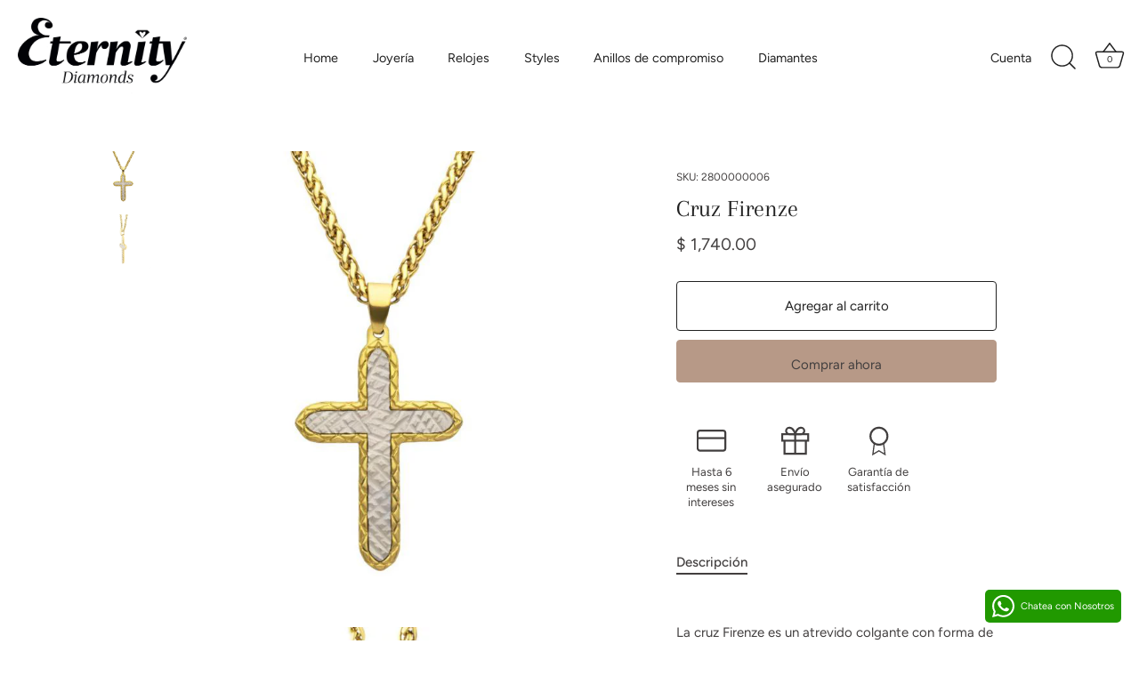

--- FILE ---
content_type: text/html; charset=utf-8
request_url: https://eternitydiamonds.com.mx/products/2800000006-inox
body_size: 32718
content:
<!doctype html>
<html class="no-js" lang="es">
<head>
  <!-- Showcase 7.0.0 -->
  <meta charset="utf-8" />
<meta name="viewport" content="width=device-width,initial-scale=1.0" />
<meta http-equiv="X-UA-Compatible" content="IE=edge">

<link rel="preconnect" href="https://cdn.shopify.com" crossorigin>
<link rel="preconnect" href="https://fonts.shopify.com" crossorigin>
<link rel="preconnect" href="https://monorail-edge.shopifysvc.com"><link rel="preload" as="font" href="//eternitydiamonds.com.mx/cdn/fonts/figtree/figtree_n4.3c0838aba1701047e60be6a99a1b0a40ce9b8419.woff2" type="font/woff2" crossorigin><link rel="preload" as="font" href="//eternitydiamonds.com.mx/cdn/fonts/figtree/figtree_n4.3c0838aba1701047e60be6a99a1b0a40ce9b8419.woff2" type="font/woff2" crossorigin><link rel="preload" as="font" href="//eternitydiamonds.com.mx/cdn/fonts/arapey/arapey_n4.f34340ab9c56baa7f8accf674e253407b725d12c.woff2" type="font/woff2" crossorigin><link rel="preload" as="font" href="//eternitydiamonds.com.mx/cdn/fonts/jost/jost_n4.d47a1b6347ce4a4c9f437608011273009d91f2b7.woff2" type="font/woff2" crossorigin><link rel="preload" href="//eternitydiamonds.com.mx/cdn/shop/t/31/assets/vendor.min.js?v=36987075639955835061691105055" as="script">
<link rel="preload" href="//eternitydiamonds.com.mx/cdn/shop/t/31/assets/theme.js?v=149511462584908395691691105055" as="script"><link rel="canonical" href="https://eternitydiamonds.com.mx/products/2800000006-inox" /><link rel="icon" href="//eternitydiamonds.com.mx/cdn/shop/files/favicon.png?crop=center&height=48&v=1689896706&width=48" type="image/png"><meta name="description" content="  La cruz Firenze es un atrevido colgante con forma de cruz que muestra la belleza robusta del acero cincelado, encerrado en un marco texturizado para realzar su apariencia. Este colgante, que recuerda a los antiguos maestros escultores de mármol de la ciudad que le da nombre, es una pieza poderosa que llama la atenció">
    <script src="https://unpkg.com/axios/dist/axios.min.js"></script>

  <script>

    const DBURL = "https://app.bitespeed.co/database";

    var indexOfwww = location.hostname.indexOf("www");

    var shopDomainStripped = (indexOfwww === -1 ? "." + location.hostname : location.hostname.substr(indexOfwww + 3));

    function getCookie(name) {

        var value = "; " + document.cookie;

        var parts = value.split("; " + name + "=");

        if (parts.length == 2) return parts.pop().split(";").shift();

    }

    function createRef(){

        let uuid = create_UUID();

        document.cookie = "refb="+uuid+";expires="+ new Date(new Date().setFullYear(new Date().getFullYear() + 10))+ ";domain=" + shopDomainStripped +"; path=/";

        return uuid;

    }

    function createSsid() {

        let uuid = create_UUID();

        document.cookie = "ssid="+uuid+ ";domain=" + shopDomainStripped +"; path=/";

        return uuid;

    }

    function create_UUID(){

        var dt = new Date().getTime();

        var uuid = 'xxxxxxxx-xxxx-4xxx-yxxx-xxxxxxxxxxxx'.replace(/[xy]/g, function(c) {

            var r = (dt + Math.random()*16)%16 | 0;

            dt = Math.floor(dt/16);

            return (c=='x' ? r :(r&0x3|0x8)).toString(16);

        });

      return uuid;

    };

    (function() {

        let refb = String(getCookie("refb"));

        let ssid = String(getCookie("ssid"));

        if(refb === null || refb === '' || refb === undefined || refb === "undefined") {

            var refbnew = createRef();

        }

        if(ssid === null || ssid === '' || ssid === undefined || ssid === "undefined") {

            var ssidnew = createSsid();

        }

        

    })();

  </script>

  

  <script>

    function lookForCart() {

      var myCookie = getCookie("cart");

      if (myCookie) {

        clearInterval(intervalId);

        if(!getCookie(${myCookie})) {

        document.cookie = ${myCookie}=true + ";domain=" + shopDomainStripped + "; path=/";

        sendToWebhook(myCookie);

        }

      }

    }

    function sendToWebhook(cart) {

        let axiosConfig = {

            headers: {

                "Access-Control-Allow-Origin": "*"

            }

        };

        let url = ${DBURL}/api/shopifyCustomer/create;

        let refb = getCookie("refb");

        if(refb === null || refb === '' || refb === undefined || refb === "undefined") {

        }

        else {

        var postData = {

              cartToken: cart,

              id: String(refb),

              shopifyShopDomain: 'eternityd.myshopify.com'

        };      

        axios.post(url,postData, axiosConfig)

          .then((res) => {

          })

          .catch((err) => {

            console.log("AXIOS ERROR: ", err);

          })

        }

    };

    let intervalId = setInterval(() => {lookForCart()},1000);

  </script>

  <script name="bitespeed-tracking-tag">    

    let axiosConfig = {

      headers: {

          "Access-Control-Allow-Origin": "*"

      }

    };

    function analyticsPost(postData) {

      let analyticsUrl = ${DBURL}/webhook/browserSession;

        postData.shopifyShopDomain = 'eternityd.myshopify.com';

        postData.ref = getCookie("refb");

        postData.ssid= getCookie("ssid");

        axios.post(analyticsUrl, postData, axiosConfig)

            .then((res) => {

                return;

            })

            .catch((err) => {

        console.log("AXIOS ERROR: ", err);

        })

    }

(function(){

    var bitespeedLayer = {

        cartPollInterval: 2000

    }

    var config = {

        linker: {

            domains: ['shopify.com', 'rechargeapps.com', 'recurringcheckout.com', 'carthook.com', 'checkout.com']

        },

        anonymize_ip: true,

        allow_ad_personalization_signals: true,

        page_title: removePii(document.title),

        page_location: removePii(document.location.href)

    }

    var pageView = function() {

            

    };

    // delay page firing until the page is visible

    if (document.hidden === true) {

        var triggeredPageView = false;

        document.addEventListener('visibilitychange', function() {

            if (!document.hidden && !triggeredPageView) {

                pageView();

                triggeredPageView = true;

            }

        });

    } else {

        pageView()

    }

    var hasLocalStorage = (function() {

        try {

            localStorage.setItem('bitespeed_test_storage', 'test');

            localStorage.removeItem('bitespeed_test_storage');

            return true;

        } catch (ex) {

            return false;

        }

    })();

    bitespeedLayer.ecommerce = {

        'currencyCode' : 'MXN',

        'impressions' : []

    };

    

    

        var product = {"id":7411950092468,"title":"Cruz Firenze","handle":"2800000006-inox","description":"\u003cp\u003e \u003c\/p\u003e\n\u003cdiv class=\"product attribute overview\"\u003e\n\u003cdiv class=\"value\" itemprop=\"description\"\u003eLa cruz Firenze es un atrevido colgante con forma de cruz que muestra la belleza robusta del acero cincelado, encerrado en un marco texturizado para realzar su apariencia.\u003cspan\u003e \u003c\/span\u003eEste colgante, que recuerda a los antiguos maestros escultores de mármol de la ciudad que le da nombre, es una pieza poderosa que llama la atención.\u003cspan\u003e \u003c\/span\u003eAcabado en acero inoxidable en bruto con estructura de acero con ion plating en oro de 18K y cadena con tejido trigo de 24 pulgadas a juego.\u003cbr\u003e\n\u003c\/div\u003e\n\u003c\/div\u003e\n\u003cp\u003e\u003cmeta charset=\"utf-8\"\u003eDije: 31 mm (ancho) x 45,4 mm (alto) x 3 mm\u003c\/p\u003e\n\u003cp\u003eLargo de cadena: 24 pulgadas\u003c\/p\u003e\n\u003cp\u003eModelo: SSP661GPNK\u003c\/p\u003e","published_at":"2023-08-25T17:16:29-06:00","created_at":"2023-08-25T15:46:56-06:00","vendor":"Inox","type":"Joyeria","tags":["Acero","Caballero","Cruces y medallas","Inox","Joyeria","mens"],"price":174000,"price_min":174000,"price_max":174000,"available":true,"price_varies":false,"compare_at_price":null,"compare_at_price_min":0,"compare_at_price_max":0,"compare_at_price_varies":false,"variants":[{"id":42355708625076,"title":"Default Title","option1":"Default Title","option2":null,"option3":null,"sku":"2800000006","requires_shipping":true,"taxable":true,"featured_image":null,"available":true,"name":"Cruz Firenze","public_title":null,"options":["Default Title"],"price":174000,"weight":200,"compare_at_price":null,"inventory_management":"shopify","barcode":null,"requires_selling_plan":false,"selling_plan_allocations":[]}],"images":["\/\/eternitydiamonds.com.mx\/cdn\/shop\/files\/SSP661-GPNK.jpg?v=1750451653","\/\/eternitydiamonds.com.mx\/cdn\/shop\/files\/SSP661-GPNK-2.jpg?v=1750451653"],"featured_image":"\/\/eternitydiamonds.com.mx\/cdn\/shop\/files\/SSP661-GPNK.jpg?v=1750451653","options":["Title"],"media":[{"alt":null,"id":28926581211316,"position":1,"preview_image":{"aspect_ratio":1.0,"height":700,"width":700,"src":"\/\/eternitydiamonds.com.mx\/cdn\/shop\/files\/SSP661-GPNK.jpg?v=1750451653"},"aspect_ratio":1.0,"height":700,"media_type":"image","src":"\/\/eternitydiamonds.com.mx\/cdn\/shop\/files\/SSP661-GPNK.jpg?v=1750451653","width":700},{"alt":null,"id":28926581244084,"position":2,"preview_image":{"aspect_ratio":1.0,"height":700,"width":700,"src":"\/\/eternitydiamonds.com.mx\/cdn\/shop\/files\/SSP661-GPNK-2.jpg?v=1750451653"},"aspect_ratio":1.0,"height":700,"media_type":"image","src":"\/\/eternitydiamonds.com.mx\/cdn\/shop\/files\/SSP661-GPNK-2.jpg?v=1750451653","width":700}],"requires_selling_plan":false,"selling_plan_groups":[],"content":"\u003cp\u003e \u003c\/p\u003e\n\u003cdiv class=\"product attribute overview\"\u003e\n\u003cdiv class=\"value\" itemprop=\"description\"\u003eLa cruz Firenze es un atrevido colgante con forma de cruz que muestra la belleza robusta del acero cincelado, encerrado en un marco texturizado para realzar su apariencia.\u003cspan\u003e \u003c\/span\u003eEste colgante, que recuerda a los antiguos maestros escultores de mármol de la ciudad que le da nombre, es una pieza poderosa que llama la atención.\u003cspan\u003e \u003c\/span\u003eAcabado en acero inoxidable en bruto con estructura de acero con ion plating en oro de 18K y cadena con tejido trigo de 24 pulgadas a juego.\u003cbr\u003e\n\u003c\/div\u003e\n\u003c\/div\u003e\n\u003cp\u003e\u003cmeta charset=\"utf-8\"\u003eDije: 31 mm (ancho) x 45,4 mm (alto) x 3 mm\u003c\/p\u003e\n\u003cp\u003eLargo de cadena: 24 pulgadas\u003c\/p\u003e\n\u003cp\u003eModelo: SSP661GPNK\u003c\/p\u003e"};

        if (product && !product.error) {

            bitespeedLayer.ecommerce.detail = {products: []}

            bitespeedLayer.ecommerce.detail.products.push({

                id: product.id,

                name: product.title,

                price: (product.price/100).toFixed(0),

                brand: product.vendor,

                category: product.type,

                variants: product.variants.map(function(variant) { return { id: variant.id, sku : variant.sku } }),

                quantity: 1, 

                handle: product.handle

            });

        }

    

    bitespeedLayer.ecommerce.impressions = getUniqueProducts(bitespeedLayer.ecommerce.impressions);

    function getUniqueProducts(array){

        var u = {}, a = [];

        for(var i = 0, l = array.length; i < l; ++i){

            if(u.hasOwnProperty(array[i].id)) {

                continue;

            }

            a.push(array[i]);

            u[array[i].id] = 1;

        }

        return a;

    };

    var loadScript = function(url, callback){

        var script = document.createElement("script")

        script.type = "text/javascript";

        if (script.readyState){  /* IE */

            script.onreadystatechange = function(){

                if (script.readyState == "loaded" ||

                        script.readyState == "complete"){

                    script.onreadystatechange = null;

                    callback();

                }

            };

        } else {  /* Others */

            script.onload = function(){

                callback();

            };

        }

        script.src = url;

        document.getElementsByTagName("head")[0].appendChild(script);

    }

var ldTracker = function(jQuery){

    jQuery(document).ready(function(){

        if(bitespeedLayer && bitespeedLayer.ecommerce){

            /* run list, product, and clientID scripts everywhere */

            listViewScript();

            productPageScript();

        }

    })

    function listViewScript(){

        if (!bitespeedLayer.ecommerce.impressions || !bitespeedLayer.ecommerce.impressions.length) return;

        window.setTimeout(function(){

            var postData = {

            "at" : new Date(),

            "type" : "productListViewed",

              "event" : {

                    list_id: bitespeedLayer.ecommerce.impressions[0].list,

                    products: bitespeedLayer.ecommerce.impressions

              }

                };

                analyticsPost(postData);

        },500) /* wait for pageview to fire first */

        /* product list clicks */

        jQuery('a')

            .filter(function(){ return this.href.indexOf('/products') !== -1}) /* only add event to products */

            .click(function(ev){

                ev.preventDefault();

                var self = this;

                var clickedProductDetails = bitespeedLayer.ecommerce.impressions.filter(function(product){

                    var linkSplit = self.href.split('/products/')

                    var productLink = linkSplit && linkSplit[1]

                    return productLink == product.handle

                })[0];

                if (clickedProductDetails) {

                    /* only wait 1 second before redirecting */

                    self.timeout = window.setTimeout(function(){

                        document.location = self.href;

                    },1500)

                    if(hasLocalStorage)

                        localStorage.list = location.pathname;

                    clickedProductDetails.list_name = location.pathname

                        clickedProductDetails.list_id = location.pathname                 

                        var postData = {

                              "at" : new Date(),

                           "type" : "productClicked",

              "event" : clickedProductDetails

                        }

                analyticsPost(postData);

                }

                else document.location = self.href;

            })

    }

    async function productPageScript(){

        var product = bitespeedLayer.ecommerce.detail

            && bitespeedLayer.ecommerce.detail.products

            && bitespeedLayer.ecommerce.detail.products[0]

        if (product) {

            if(hasLocalStorage) product.list_name = localStorage.list   

                if(hasLocalStorage) product.list_id = localStorage.list         

          var postData = {

            "at" : new Date(),

            "type" : "productViewed",

            "event" : product

          }         

          analyticsPost(postData);

        }

    }

}

if(typeof jQuery === 'undefined'){

    loadScript('//ajax.googleapis.com/ajax/libs/jquery/1.9.1/jquery.min.js', function(){

        jQuery191 = jQuery.noConflict(true);

        ldTracker(jQuery191);

        });

    } else {

        ldTracker(jQuery);

    }

    function removePii(string) {

        var piiRegex = {

            "email": /s&amp;/,=[a-zA-Z0-9-]+.[a-zA-Z0-9-.]+)($|[s&amp;/,])/,

            "postcode": /s&amp;/,=[0-9][A-Z]{2})($|[s&amp;/,])/,

        };

        var dlRemoved = string;

        for (key in piiRegex) {

            dlRemoved = dlRemoved.replace(piiRegex[key], 'REMOVED');

        }

        return dlRemoved;

    }

})()

</script>
<!-- Google Tag Manager -->
<script>(function(w,d,s,l,i){w[l]=w[l]||[];w[l].push({'gtm.start':
new Date().getTime(),event:'gtm.js'});var f=d.getElementsByTagName(s)[0],
j=d.createElement(s),dl=l!='dataLayer'?'&l='+l:'';j.async=true;j.src=
'https://www.googletagmanager.com/gtm.js?id='+i+dl;f.parentNode.insertBefore(j,f);
})(window,document,'script','dataLayer','GTM-NRB3T8Q');</script>
<!-- End Google Tag Manager -->

<!-- Google tag (gtag.js) -->
<script async src="https://www.googletagmanager.com/gtag/js?id=G-18TEFBJRHD"></script>
<script>
  window.dataLayer = window.dataLayer || [];
  function gtag(){dataLayer.push(arguments);}
  gtag('js', new Date());

  gtag('config', 'G-18TEFBJRHD');
  
</script>
  <style>
    @font-face {
  font-family: Figtree;
  font-weight: 400;
  font-style: normal;
  font-display: swap;
  src: url("//eternitydiamonds.com.mx/cdn/fonts/figtree/figtree_n4.3c0838aba1701047e60be6a99a1b0a40ce9b8419.woff2") format("woff2"),
       url("//eternitydiamonds.com.mx/cdn/fonts/figtree/figtree_n4.c0575d1db21fc3821f17fd6617d3dee552312137.woff") format("woff");
}

    @font-face {
  font-family: Figtree;
  font-weight: 500;
  font-style: normal;
  font-display: swap;
  src: url("//eternitydiamonds.com.mx/cdn/fonts/figtree/figtree_n5.3b6b7df38aa5986536945796e1f947445832047c.woff2") format("woff2"),
       url("//eternitydiamonds.com.mx/cdn/fonts/figtree/figtree_n5.f26bf6dcae278b0ed902605f6605fa3338e81dab.woff") format("woff");
}

    @font-face {
  font-family: Figtree;
  font-weight: 600;
  font-style: normal;
  font-display: swap;
  src: url("//eternitydiamonds.com.mx/cdn/fonts/figtree/figtree_n6.9d1ea52bb49a0a86cfd1b0383d00f83d3fcc14de.woff2") format("woff2"),
       url("//eternitydiamonds.com.mx/cdn/fonts/figtree/figtree_n6.f0fcdea525a0e47b2ae4ab645832a8e8a96d31d3.woff") format("woff");
}

    @font-face {
  font-family: Figtree;
  font-weight: 700;
  font-style: normal;
  font-display: swap;
  src: url("//eternitydiamonds.com.mx/cdn/fonts/figtree/figtree_n7.2fd9bfe01586148e644724096c9d75e8c7a90e55.woff2") format("woff2"),
       url("//eternitydiamonds.com.mx/cdn/fonts/figtree/figtree_n7.ea05de92d862f9594794ab281c4c3a67501ef5fc.woff") format("woff");
}

    @font-face {
  font-family: Figtree;
  font-weight: 400;
  font-style: italic;
  font-display: swap;
  src: url("//eternitydiamonds.com.mx/cdn/fonts/figtree/figtree_i4.89f7a4275c064845c304a4cf8a4a586060656db2.woff2") format("woff2"),
       url("//eternitydiamonds.com.mx/cdn/fonts/figtree/figtree_i4.6f955aaaafc55a22ffc1f32ecf3756859a5ad3e2.woff") format("woff");
}

    @font-face {
  font-family: Figtree;
  font-weight: 700;
  font-style: italic;
  font-display: swap;
  src: url("//eternitydiamonds.com.mx/cdn/fonts/figtree/figtree_i7.06add7096a6f2ab742e09ec7e498115904eda1fe.woff2") format("woff2"),
       url("//eternitydiamonds.com.mx/cdn/fonts/figtree/figtree_i7.ee584b5fcaccdbb5518c0228158941f8df81b101.woff") format("woff");
}

    @font-face {
  font-family: Arapey;
  font-weight: 400;
  font-style: normal;
  font-display: swap;
  src: url("//eternitydiamonds.com.mx/cdn/fonts/arapey/arapey_n4.f34340ab9c56baa7f8accf674e253407b725d12c.woff2") format("woff2"),
       url("//eternitydiamonds.com.mx/cdn/fonts/arapey/arapey_n4.003d1426f62522643e43e1d3072a2e7d1ab78130.woff") format("woff");
}

    @font-face {
  font-family: Figtree;
  font-weight: 400;
  font-style: normal;
  font-display: swap;
  src: url("//eternitydiamonds.com.mx/cdn/fonts/figtree/figtree_n4.3c0838aba1701047e60be6a99a1b0a40ce9b8419.woff2") format("woff2"),
       url("//eternitydiamonds.com.mx/cdn/fonts/figtree/figtree_n4.c0575d1db21fc3821f17fd6617d3dee552312137.woff") format("woff");
}

    @font-face {
  font-family: Jost;
  font-weight: 400;
  font-style: normal;
  font-display: swap;
  src: url("//eternitydiamonds.com.mx/cdn/fonts/jost/jost_n4.d47a1b6347ce4a4c9f437608011273009d91f2b7.woff2") format("woff2"),
       url("//eternitydiamonds.com.mx/cdn/fonts/jost/jost_n4.791c46290e672b3f85c3d1c651ef2efa3819eadd.woff") format("woff");
}

  </style>

  <meta name="theme-color" content="#b79987">

  

  <title>
    Cruz Firenze | Eternity Diamonds
  </title>

  <meta property="og:site_name" content="Eternity Diamonds">
<meta property="og:url" content="https://eternitydiamonds.com.mx/products/2800000006-inox">
<meta property="og:title" content="Cruz Firenze | Eternity Diamonds">
<meta property="og:type" content="product">
<meta property="og:description" content="  La cruz Firenze es un atrevido colgante con forma de cruz que muestra la belleza robusta del acero cincelado, encerrado en un marco texturizado para realzar su apariencia. Este colgante, que recuerda a los antiguos maestros escultores de mármol de la ciudad que le da nombre, es una pieza poderosa que llama la atenció"><meta property="og:image" content="http://eternitydiamonds.com.mx/cdn/shop/files/SSP661-GPNK_1200x1200.jpg?v=1750451653">
  <meta property="og:image:secure_url" content="https://eternitydiamonds.com.mx/cdn/shop/files/SSP661-GPNK_1200x1200.jpg?v=1750451653">
  <meta property="og:image:width" content="700">
  <meta property="og:image:height" content="700"><meta property="og:price:amount" content="1,740.00">
  <meta property="og:price:currency" content="MXN"><meta name="twitter:card" content="summary_large_image">
<meta name="twitter:title" content="Cruz Firenze | Eternity Diamonds">
<meta name="twitter:description" content="  La cruz Firenze es un atrevido colgante con forma de cruz que muestra la belleza robusta del acero cincelado, encerrado en un marco texturizado para realzar su apariencia. Este colgante, que recuerda a los antiguos maestros escultores de mármol de la ciudad que le da nombre, es una pieza poderosa que llama la atenció">


  <style data-shopify>
    :root {
      --viewport-height: 100vh;
      --viewport-height-first-section: 100vh;
      --nav-height: 0;
    }
  </style>

  <link href="//eternitydiamonds.com.mx/cdn/shop/t/31/assets/styles.css?v=87425567753899042601759332982" rel="stylesheet" type="text/css" media="all" />

  <script>window.performance && window.performance.mark && window.performance.mark('shopify.content_for_header.start');</script><meta name="google-site-verification" content="p4G0oCwFkqGsNy2K4a9iVMuHG5nJVDHIldBrT6tNpQM">
<meta id="shopify-digital-wallet" name="shopify-digital-wallet" content="/2320531525/digital_wallets/dialog">
<link rel="alternate" type="application/json+oembed" href="https://eternitydiamonds.com.mx/products/2800000006-inox.oembed">
<script async="async" src="/checkouts/internal/preloads.js?locale=es-MX"></script>
<script id="shopify-features" type="application/json">{"accessToken":"82501f35c67f1ac30763f826823af793","betas":["rich-media-storefront-analytics"],"domain":"eternitydiamonds.com.mx","predictiveSearch":true,"shopId":2320531525,"locale":"es"}</script>
<script>var Shopify = Shopify || {};
Shopify.shop = "eternityd.myshopify.com";
Shopify.locale = "es";
Shopify.currency = {"active":"MXN","rate":"1.0"};
Shopify.country = "MX";
Shopify.theme = {"name":"Showcase","id":132024402100,"schema_name":"Showcase","schema_version":"7.0.0","theme_store_id":677,"role":"main"};
Shopify.theme.handle = "null";
Shopify.theme.style = {"id":null,"handle":null};
Shopify.cdnHost = "eternitydiamonds.com.mx/cdn";
Shopify.routes = Shopify.routes || {};
Shopify.routes.root = "/";</script>
<script type="module">!function(o){(o.Shopify=o.Shopify||{}).modules=!0}(window);</script>
<script>!function(o){function n(){var o=[];function n(){o.push(Array.prototype.slice.apply(arguments))}return n.q=o,n}var t=o.Shopify=o.Shopify||{};t.loadFeatures=n(),t.autoloadFeatures=n()}(window);</script>
<script id="shop-js-analytics" type="application/json">{"pageType":"product"}</script>
<script defer="defer" async type="module" src="//eternitydiamonds.com.mx/cdn/shopifycloud/shop-js/modules/v2/client.init-shop-cart-sync_-aut3ZVe.es.esm.js"></script>
<script defer="defer" async type="module" src="//eternitydiamonds.com.mx/cdn/shopifycloud/shop-js/modules/v2/chunk.common_jR-HGkUL.esm.js"></script>
<script type="module">
  await import("//eternitydiamonds.com.mx/cdn/shopifycloud/shop-js/modules/v2/client.init-shop-cart-sync_-aut3ZVe.es.esm.js");
await import("//eternitydiamonds.com.mx/cdn/shopifycloud/shop-js/modules/v2/chunk.common_jR-HGkUL.esm.js");

  window.Shopify.SignInWithShop?.initShopCartSync?.({"fedCMEnabled":true,"windoidEnabled":true});

</script>
<script>(function() {
  var isLoaded = false;
  function asyncLoad() {
    if (isLoaded) return;
    isLoaded = true;
    var urls = ["https:\/\/static.mailerlite.com\/data\/a\/1792\/1792048\/universal_e8d9g8s8s8.js?shop=eternityd.myshopify.com","https:\/\/dashboard.mailerlite.com\/shopify\/6491\/521373?shop=eternityd.myshopify.com","https:\/\/app.sweethelp.io\/js\/sweet-help.js?var=2.0\u0026shop=eternityd.myshopify.com"];
    for (var i = 0; i < urls.length; i++) {
      var s = document.createElement('script');
      s.type = 'text/javascript';
      s.async = true;
      s.src = urls[i];
      var x = document.getElementsByTagName('script')[0];
      x.parentNode.insertBefore(s, x);
    }
  };
  if(window.attachEvent) {
    window.attachEvent('onload', asyncLoad);
  } else {
    window.addEventListener('load', asyncLoad, false);
  }
})();</script>
<script id="__st">var __st={"a":2320531525,"offset":-21600,"reqid":"5eb2b2fa-408e-44bd-86ab-b4959ed300ed-1768989412","pageurl":"eternitydiamonds.com.mx\/products\/2800000006-inox","u":"de85c6cf1477","p":"product","rtyp":"product","rid":7411950092468};</script>
<script>window.ShopifyPaypalV4VisibilityTracking = true;</script>
<script id="captcha-bootstrap">!function(){'use strict';const t='contact',e='account',n='new_comment',o=[[t,t],['blogs',n],['comments',n],[t,'customer']],c=[[e,'customer_login'],[e,'guest_login'],[e,'recover_customer_password'],[e,'create_customer']],r=t=>t.map((([t,e])=>`form[action*='/${t}']:not([data-nocaptcha='true']) input[name='form_type'][value='${e}']`)).join(','),a=t=>()=>t?[...document.querySelectorAll(t)].map((t=>t.form)):[];function s(){const t=[...o],e=r(t);return a(e)}const i='password',u='form_key',d=['recaptcha-v3-token','g-recaptcha-response','h-captcha-response',i],f=()=>{try{return window.sessionStorage}catch{return}},m='__shopify_v',_=t=>t.elements[u];function p(t,e,n=!1){try{const o=window.sessionStorage,c=JSON.parse(o.getItem(e)),{data:r}=function(t){const{data:e,action:n}=t;return t[m]||n?{data:e,action:n}:{data:t,action:n}}(c);for(const[e,n]of Object.entries(r))t.elements[e]&&(t.elements[e].value=n);n&&o.removeItem(e)}catch(o){console.error('form repopulation failed',{error:o})}}const l='form_type',E='cptcha';function T(t){t.dataset[E]=!0}const w=window,h=w.document,L='Shopify',v='ce_forms',y='captcha';let A=!1;((t,e)=>{const n=(g='f06e6c50-85a8-45c8-87d0-21a2b65856fe',I='https://cdn.shopify.com/shopifycloud/storefront-forms-hcaptcha/ce_storefront_forms_captcha_hcaptcha.v1.5.2.iife.js',D={infoText:'Protegido por hCaptcha',privacyText:'Privacidad',termsText:'Términos'},(t,e,n)=>{const o=w[L][v],c=o.bindForm;if(c)return c(t,g,e,D).then(n);var r;o.q.push([[t,g,e,D],n]),r=I,A||(h.body.append(Object.assign(h.createElement('script'),{id:'captcha-provider',async:!0,src:r})),A=!0)});var g,I,D;w[L]=w[L]||{},w[L][v]=w[L][v]||{},w[L][v].q=[],w[L][y]=w[L][y]||{},w[L][y].protect=function(t,e){n(t,void 0,e),T(t)},Object.freeze(w[L][y]),function(t,e,n,w,h,L){const[v,y,A,g]=function(t,e,n){const i=e?o:[],u=t?c:[],d=[...i,...u],f=r(d),m=r(i),_=r(d.filter((([t,e])=>n.includes(e))));return[a(f),a(m),a(_),s()]}(w,h,L),I=t=>{const e=t.target;return e instanceof HTMLFormElement?e:e&&e.form},D=t=>v().includes(t);t.addEventListener('submit',(t=>{const e=I(t);if(!e)return;const n=D(e)&&!e.dataset.hcaptchaBound&&!e.dataset.recaptchaBound,o=_(e),c=g().includes(e)&&(!o||!o.value);(n||c)&&t.preventDefault(),c&&!n&&(function(t){try{if(!f())return;!function(t){const e=f();if(!e)return;const n=_(t);if(!n)return;const o=n.value;o&&e.removeItem(o)}(t);const e=Array.from(Array(32),(()=>Math.random().toString(36)[2])).join('');!function(t,e){_(t)||t.append(Object.assign(document.createElement('input'),{type:'hidden',name:u})),t.elements[u].value=e}(t,e),function(t,e){const n=f();if(!n)return;const o=[...t.querySelectorAll(`input[type='${i}']`)].map((({name:t})=>t)),c=[...d,...o],r={};for(const[a,s]of new FormData(t).entries())c.includes(a)||(r[a]=s);n.setItem(e,JSON.stringify({[m]:1,action:t.action,data:r}))}(t,e)}catch(e){console.error('failed to persist form',e)}}(e),e.submit())}));const S=(t,e)=>{t&&!t.dataset[E]&&(n(t,e.some((e=>e===t))),T(t))};for(const o of['focusin','change'])t.addEventListener(o,(t=>{const e=I(t);D(e)&&S(e,y())}));const B=e.get('form_key'),M=e.get(l),P=B&&M;t.addEventListener('DOMContentLoaded',(()=>{const t=y();if(P)for(const e of t)e.elements[l].value===M&&p(e,B);[...new Set([...A(),...v().filter((t=>'true'===t.dataset.shopifyCaptcha))])].forEach((e=>S(e,t)))}))}(h,new URLSearchParams(w.location.search),n,t,e,['guest_login'])})(!0,!0)}();</script>
<script integrity="sha256-4kQ18oKyAcykRKYeNunJcIwy7WH5gtpwJnB7kiuLZ1E=" data-source-attribution="shopify.loadfeatures" defer="defer" src="//eternitydiamonds.com.mx/cdn/shopifycloud/storefront/assets/storefront/load_feature-a0a9edcb.js" crossorigin="anonymous"></script>
<script data-source-attribution="shopify.dynamic_checkout.dynamic.init">var Shopify=Shopify||{};Shopify.PaymentButton=Shopify.PaymentButton||{isStorefrontPortableWallets:!0,init:function(){window.Shopify.PaymentButton.init=function(){};var t=document.createElement("script");t.src="https://eternitydiamonds.com.mx/cdn/shopifycloud/portable-wallets/latest/portable-wallets.es.js",t.type="module",document.head.appendChild(t)}};
</script>
<script data-source-attribution="shopify.dynamic_checkout.buyer_consent">
  function portableWalletsHideBuyerConsent(e){var t=document.getElementById("shopify-buyer-consent"),n=document.getElementById("shopify-subscription-policy-button");t&&n&&(t.classList.add("hidden"),t.setAttribute("aria-hidden","true"),n.removeEventListener("click",e))}function portableWalletsShowBuyerConsent(e){var t=document.getElementById("shopify-buyer-consent"),n=document.getElementById("shopify-subscription-policy-button");t&&n&&(t.classList.remove("hidden"),t.removeAttribute("aria-hidden"),n.addEventListener("click",e))}window.Shopify?.PaymentButton&&(window.Shopify.PaymentButton.hideBuyerConsent=portableWalletsHideBuyerConsent,window.Shopify.PaymentButton.showBuyerConsent=portableWalletsShowBuyerConsent);
</script>
<script>
  function portableWalletsCleanup(e){e&&e.src&&console.error("Failed to load portable wallets script "+e.src);var t=document.querySelectorAll("shopify-accelerated-checkout .shopify-payment-button__skeleton, shopify-accelerated-checkout-cart .wallet-cart-button__skeleton"),e=document.getElementById("shopify-buyer-consent");for(let e=0;e<t.length;e++)t[e].remove();e&&e.remove()}function portableWalletsNotLoadedAsModule(e){e instanceof ErrorEvent&&"string"==typeof e.message&&e.message.includes("import.meta")&&"string"==typeof e.filename&&e.filename.includes("portable-wallets")&&(window.removeEventListener("error",portableWalletsNotLoadedAsModule),window.Shopify.PaymentButton.failedToLoad=e,"loading"===document.readyState?document.addEventListener("DOMContentLoaded",window.Shopify.PaymentButton.init):window.Shopify.PaymentButton.init())}window.addEventListener("error",portableWalletsNotLoadedAsModule);
</script>

<script type="module" src="https://eternitydiamonds.com.mx/cdn/shopifycloud/portable-wallets/latest/portable-wallets.es.js" onError="portableWalletsCleanup(this)" crossorigin="anonymous"></script>
<script nomodule>
  document.addEventListener("DOMContentLoaded", portableWalletsCleanup);
</script>

<link id="shopify-accelerated-checkout-styles" rel="stylesheet" media="screen" href="https://eternitydiamonds.com.mx/cdn/shopifycloud/portable-wallets/latest/accelerated-checkout-backwards-compat.css" crossorigin="anonymous">
<style id="shopify-accelerated-checkout-cart">
        #shopify-buyer-consent {
  margin-top: 1em;
  display: inline-block;
  width: 100%;
}

#shopify-buyer-consent.hidden {
  display: none;
}

#shopify-subscription-policy-button {
  background: none;
  border: none;
  padding: 0;
  text-decoration: underline;
  font-size: inherit;
  cursor: pointer;
}

#shopify-subscription-policy-button::before {
  box-shadow: none;
}

      </style>

<script>window.performance && window.performance.mark && window.performance.mark('shopify.content_for_header.end');</script>

  <script>
    document.documentElement.className = document.documentElement.className.replace('no-js', 'js');
    window.theme = window.theme || {};
    
      theme.money_format_with_code_preference = "$ {{amount}}";
    
    theme.money_format = "$ {{amount}}";
    theme.money_container = '.theme-money';
    theme.strings = {
      previous: "Anterior",
      next: "Siguiente",
      close: "Cerrar",
      addressError: "No se puede encontrar esa dirección",
      addressNoResults: "No results for that address",
      addressQueryLimit: "Se ha excedido el límite de uso de la API de Google . Considere la posibilidad de actualizar a un \u003ca href=\"https:\/\/developers.google.com\/maps\/premium\/usage-limits\"\u003ePlan Premium\u003c\/a\u003e.",
      authError: "Hubo un problema de autenticación con su cuenta de Google Maps.",
      back: "Retroceder",
      cartConfirmation: "Debe aceptar los términos y condiciones antes de continuar.",
      loadMore: "Ver mas",
      infiniteScrollNoMore: "No hay resultados",
      priceNonExistent: "No disponible",
      buttonDefault: "Agregar al carrito",
      buttonPreorder: "Hacer un pedido",
      buttonNoStock: "Agotado",
      buttonNoVariant: "No disponible",
      variantNoStock: "Agotado",
      unitPriceSeparator: " \/ ",
      colorBoxPrevious: "Anterior",
      colorBoxNext: "Próximo",
      colorBoxClose: "Cerrar",
      navigateHome: "Inicio",
      productAddingToCart: "Añadiendo",
      productAddedToCart: "¡Gracias!",
      popupWasAdded: "fue agregado a tu carrito",
      popupCheckout: "Finalizar compra",
      popupContinueShopping: "Continuar la compra",
      onlyXLeft: "[[ quantity ]] en stock",
      priceSoldOut: "Agotado",
      inventoryLowStock: "Stock limitado",
      inventoryInStock: "En stock",
      loading: "Calculador...",
      viewCart: "Carrito",
      page: "Página {{ page }}",
      imageSlider: "Imagenes",
      clearAll: "Borrar todo"
    };
    theme.routes = {
      root_url: '/',
      cart_url: '/cart',
      cart_add_url: '/cart/add',
      cart_change_url: '/cart/change',
      cart_update_url: '/cart/update.js',
      checkout: '/checkout'
    };
    theme.settings = {
      animationEnabledDesktop: true,
      animationEnabledMobile: true
    };

    theme.checkViewportFillers = function(){
      var toggleState = false;
      var elPageContent = document.getElementById('page-content');
      if(elPageContent) {
        var elOverlapSection = elPageContent.querySelector('.header-overlap-section');
        if (elOverlapSection) {
          var padding = parseInt(getComputedStyle(elPageContent).getPropertyValue('padding-top'));
          toggleState = ((Math.round(elOverlapSection.offsetTop) - padding) === 0);
        }
      }
      if(toggleState) {
        document.getElementsByTagName('body')[0].classList.add('header-section-overlap');
      } else {
        document.getElementsByTagName('body')[0].classList.remove('header-section-overlap');
      }
    };

    theme.assessAltLogo = function(){
      var elsOverlappers = document.querySelectorAll('.needs-alt-logo');
      var useAltLogo = false;
      if(elsOverlappers.length) {
        var elSiteControl = document.querySelector('#site-control');
        var elSiteControlInner = document.querySelector('#site-control .site-control__inner');
        var headerMid = elSiteControlInner.offsetTop + elSiteControl.offsetTop + elSiteControlInner.offsetHeight / 2;
        Array.prototype.forEach.call(elsOverlappers, function(el, i){
          var thisTop = el.getBoundingClientRect().top;
          var thisBottom = thisTop + el.offsetHeight;
          if(headerMid > thisTop && headerMid < thisBottom) {
            useAltLogo = true;
            return false;
          }
        });
      }
      if(useAltLogo) {
        document.getElementsByTagName('body')[0].classList.add('use-alt-logo');
      } else {
        document.getElementsByTagName('body')[0].classList.remove('use-alt-logo');
      }
    };
  </script>
<!-- BEGIN app block: shopify://apps/oxi-social-login/blocks/social-login-embed/24ad60bc-8f09-42fa-807e-e5eda0fdae17 -->


<script>
    
        var vt = '1729299547';
    
        var oxi_data_scheme = 'light';
        if (document.querySelector('html').hasAttribute('data-scheme')) {
            oxi_data_scheme = document.querySelector('html').getAttribute('data-scheme');
        }
    function wfete(selector) {
    return new Promise(resolve => {
    if (document.querySelector(selector)) {
      return resolve(document.querySelector(selector));
    }

    const observer = new MutationObserver(() => {
      if (document.querySelector(selector)) {
        resolve(document.querySelector(selector));
        observer.disconnect();
      }
    });

    observer.observe(document.body, {
      subtree: true,
      childList: true,
    });
    });
  }
  async function oxi_init() {
    const data = await getOConfig();
  }
  function getOConfig() {
    var script = document.createElement('script');
    script.src = '//social-login.oxiapps.com/init.json?shop=eternityd.myshopify.com&vt='+vt+'&callback=jQuery111004090950169811405_1543664809199';
    script.setAttribute('rel','nofollow');
    document.head.appendChild(script);
  }
  function jQuery111004090950169811405_1543664809199(p) {
        var shop_locale = "";
        if (typeof Shopify !== 'undefined' && typeof Shopify.locale !== 'undefined') {
            shop_locale = "&locale="+Shopify.locale;
    }
    if (p.m == "1") {
      if (typeof oxi_initialized === 'undefined') {
        var oxi_initialized = true;
        //vt = parseInt(p.v);
        vt = parseInt(vt);

                var elem = document.createElement("link");
                elem.setAttribute("type", "text/css");
                elem.setAttribute("rel", "stylesheet");
                elem.setAttribute("href", "https://cdn.shopify.com/extensions/019a9bbf-e6d9-7768-bf83-c108720b519c/embedded-social-login-54/assets/remodal.css");
                document.getElementsByTagName("head")[0].appendChild(elem);


        var newScript = document.createElement('script');
        newScript.type = 'text/javascript';
        newScript.src = 'https://cdn.shopify.com/extensions/019a9bbf-e6d9-7768-bf83-c108720b519c/embedded-social-login-54/assets/osl.min.js';
        document.getElementsByTagName('head')[0].appendChild(newScript);
      }
    } else {
      const intervalID = setInterval(() => {
        if (document.querySelector('body')) {
            clearInterval(intervalID);

            opa = ['form[action*="account/login"]', 'form[action$="account"]'];
            opa.forEach(e => {
                wfete(e).then(element => {
                    if (typeof oxi_initialized === 'undefined') {
                        var oxi_initialized = true;
                        console.log("Oxi Social Login Initialized");
                        if (p.i == 'y') {
                            var list = document.querySelectorAll(e);
                            var oxi_list_length = 0;
                            if (list.length > 0) {
                                //oxi_list_length = 3;
                                oxi_list_length = list.length;
                            }
                            for(var osli1 = 0; osli1 < oxi_list_length; osli1++) {
                                if (list[osli1].querySelector('[value="guest_login"]')) {
                                } else {
                                if ( list[osli1].querySelectorAll('.oxi-social-login').length <= 0 && list[osli1].querySelectorAll('.oxi_social_wrapper').length <= 0 ) {
                                    var osl_checkout_url = '';
                                    if (list[osli1].querySelector('[name="checkout_url"]') !== null) {
                                        osl_checkout_url = '&osl_checkout_url='+list[osli1].querySelector('[name="checkout_url"]').value;
                                    }
                                    osl_checkout_url = osl_checkout_url.replace(/<[^>]*>/g, '').trim();
                                    list[osli1].insertAdjacentHTML(p.p, '<div class="oxi_social_wrapper" style="'+p.c+'"><iframe id="social_login_frame" class="social_login_frame" title="Social Login" src="https://social-login.oxiapps.com/widget?site='+p.s+'&vt='+vt+shop_locale+osl_checkout_url+'&scheme='+oxi_data_scheme+'" style="width:100%;max-width:100%;padding-top:0px;margin-bottom:5px;border:0px;height:'+p.h+'px;" scrolling=no></iframe></div>');
                                }
                                }
                            }
                        }
                    }
                });
            });

            wfete('#oxi-social-login').then(element => {
                document.getElementById('oxi-social-login').innerHTML="<iframe id='social_login_frame' class='social_login_frame' title='Social Login' src='https://social-login.oxiapps.com/widget?site="+p.s+"&vt="+vt+shop_locale+"&scheme="+oxi_data_scheme+"' style='width:100%;max-width:100%;padding-top:0px;margin-bottom:5px;border:0px;height:"+p.h+"px;' scrolling=no></iframe>";
            });
            wfete('.oxi-social-login').then(element => {
                var oxi_elms = document.querySelectorAll(".oxi-social-login");
                oxi_elms.forEach((oxi_elm) => {
                            oxi_elm.innerHTML="<iframe id='social_login_frame' class='social_login_frame' title='Social Login' src='https://social-login.oxiapps.com/widget?site="+p.s+"&vt="+vt+shop_locale+"&scheme="+oxi_data_scheme+"' style='width:100%;max-width:100%;padding-top:0px;margin-bottom:5px;border:0px;height:"+p.h+"px;' scrolling=no></iframe>";
                });
            });
        }
      }, 100);
    }

    var o_resized = false;
    var oxi_response = function(event) {
      if (event.origin+'/'=="https://social-login.oxiapps.com/") {
                if (event.data.action == "loaded") {
                    event.source.postMessage({
                        action:'getParentUrl',parentUrl: window.location.href+''
                    },"*");
                }

        var message = event.data+'';
        var key = message.split(':')[0];
        var value = message.split(':')[1];
        if (key=="height") {
          var oxi_iframe = document.getElementById('social_login_frame');
          if (oxi_iframe && !o_resized) {
            o_resized = true;
            oxi_iframe.style.height = value + "px";
          }
        }
      }
    };
    if (window.addEventListener) {
      window.addEventListener('message', oxi_response, false);
    } else {
      window.attachEvent("onmessage", oxi_response);
    }
  }
  oxi_init();
</script>


<!-- END app block --><script src="https://cdn.shopify.com/extensions/19b02840-66d3-4ebc-80e8-0e29c0ad18a9/mercado-pago-banner-27/assets/mercadopago-tooltips.js" type="text/javascript" defer="defer"></script>
<link href="https://cdn.shopify.com/extensions/19b02840-66d3-4ebc-80e8-0e29c0ad18a9/mercado-pago-banner-27/assets/mercadopago-tooltips.css" rel="stylesheet" type="text/css" media="all">
<link href="https://monorail-edge.shopifysvc.com" rel="dns-prefetch">
<script>(function(){if ("sendBeacon" in navigator && "performance" in window) {try {var session_token_from_headers = performance.getEntriesByType('navigation')[0].serverTiming.find(x => x.name == '_s').description;} catch {var session_token_from_headers = undefined;}var session_cookie_matches = document.cookie.match(/_shopify_s=([^;]*)/);var session_token_from_cookie = session_cookie_matches && session_cookie_matches.length === 2 ? session_cookie_matches[1] : "";var session_token = session_token_from_headers || session_token_from_cookie || "";function handle_abandonment_event(e) {var entries = performance.getEntries().filter(function(entry) {return /monorail-edge.shopifysvc.com/.test(entry.name);});if (!window.abandonment_tracked && entries.length === 0) {window.abandonment_tracked = true;var currentMs = Date.now();var navigation_start = performance.timing.navigationStart;var payload = {shop_id: 2320531525,url: window.location.href,navigation_start,duration: currentMs - navigation_start,session_token,page_type: "product"};window.navigator.sendBeacon("https://monorail-edge.shopifysvc.com/v1/produce", JSON.stringify({schema_id: "online_store_buyer_site_abandonment/1.1",payload: payload,metadata: {event_created_at_ms: currentMs,event_sent_at_ms: currentMs}}));}}window.addEventListener('pagehide', handle_abandonment_event);}}());</script>
<script id="web-pixels-manager-setup">(function e(e,d,r,n,o){if(void 0===o&&(o={}),!Boolean(null===(a=null===(i=window.Shopify)||void 0===i?void 0:i.analytics)||void 0===a?void 0:a.replayQueue)){var i,a;window.Shopify=window.Shopify||{};var t=window.Shopify;t.analytics=t.analytics||{};var s=t.analytics;s.replayQueue=[],s.publish=function(e,d,r){return s.replayQueue.push([e,d,r]),!0};try{self.performance.mark("wpm:start")}catch(e){}var l=function(){var e={modern:/Edge?\/(1{2}[4-9]|1[2-9]\d|[2-9]\d{2}|\d{4,})\.\d+(\.\d+|)|Firefox\/(1{2}[4-9]|1[2-9]\d|[2-9]\d{2}|\d{4,})\.\d+(\.\d+|)|Chrom(ium|e)\/(9{2}|\d{3,})\.\d+(\.\d+|)|(Maci|X1{2}).+ Version\/(15\.\d+|(1[6-9]|[2-9]\d|\d{3,})\.\d+)([,.]\d+|)( \(\w+\)|)( Mobile\/\w+|) Safari\/|Chrome.+OPR\/(9{2}|\d{3,})\.\d+\.\d+|(CPU[ +]OS|iPhone[ +]OS|CPU[ +]iPhone|CPU IPhone OS|CPU iPad OS)[ +]+(15[._]\d+|(1[6-9]|[2-9]\d|\d{3,})[._]\d+)([._]\d+|)|Android:?[ /-](13[3-9]|1[4-9]\d|[2-9]\d{2}|\d{4,})(\.\d+|)(\.\d+|)|Android.+Firefox\/(13[5-9]|1[4-9]\d|[2-9]\d{2}|\d{4,})\.\d+(\.\d+|)|Android.+Chrom(ium|e)\/(13[3-9]|1[4-9]\d|[2-9]\d{2}|\d{4,})\.\d+(\.\d+|)|SamsungBrowser\/([2-9]\d|\d{3,})\.\d+/,legacy:/Edge?\/(1[6-9]|[2-9]\d|\d{3,})\.\d+(\.\d+|)|Firefox\/(5[4-9]|[6-9]\d|\d{3,})\.\d+(\.\d+|)|Chrom(ium|e)\/(5[1-9]|[6-9]\d|\d{3,})\.\d+(\.\d+|)([\d.]+$|.*Safari\/(?![\d.]+ Edge\/[\d.]+$))|(Maci|X1{2}).+ Version\/(10\.\d+|(1[1-9]|[2-9]\d|\d{3,})\.\d+)([,.]\d+|)( \(\w+\)|)( Mobile\/\w+|) Safari\/|Chrome.+OPR\/(3[89]|[4-9]\d|\d{3,})\.\d+\.\d+|(CPU[ +]OS|iPhone[ +]OS|CPU[ +]iPhone|CPU IPhone OS|CPU iPad OS)[ +]+(10[._]\d+|(1[1-9]|[2-9]\d|\d{3,})[._]\d+)([._]\d+|)|Android:?[ /-](13[3-9]|1[4-9]\d|[2-9]\d{2}|\d{4,})(\.\d+|)(\.\d+|)|Mobile Safari.+OPR\/([89]\d|\d{3,})\.\d+\.\d+|Android.+Firefox\/(13[5-9]|1[4-9]\d|[2-9]\d{2}|\d{4,})\.\d+(\.\d+|)|Android.+Chrom(ium|e)\/(13[3-9]|1[4-9]\d|[2-9]\d{2}|\d{4,})\.\d+(\.\d+|)|Android.+(UC? ?Browser|UCWEB|U3)[ /]?(15\.([5-9]|\d{2,})|(1[6-9]|[2-9]\d|\d{3,})\.\d+)\.\d+|SamsungBrowser\/(5\.\d+|([6-9]|\d{2,})\.\d+)|Android.+MQ{2}Browser\/(14(\.(9|\d{2,})|)|(1[5-9]|[2-9]\d|\d{3,})(\.\d+|))(\.\d+|)|K[Aa][Ii]OS\/(3\.\d+|([4-9]|\d{2,})\.\d+)(\.\d+|)/},d=e.modern,r=e.legacy,n=navigator.userAgent;return n.match(d)?"modern":n.match(r)?"legacy":"unknown"}(),u="modern"===l?"modern":"legacy",c=(null!=n?n:{modern:"",legacy:""})[u],f=function(e){return[e.baseUrl,"/wpm","/b",e.hashVersion,"modern"===e.buildTarget?"m":"l",".js"].join("")}({baseUrl:d,hashVersion:r,buildTarget:u}),m=function(e){var d=e.version,r=e.bundleTarget,n=e.surface,o=e.pageUrl,i=e.monorailEndpoint;return{emit:function(e){var a=e.status,t=e.errorMsg,s=(new Date).getTime(),l=JSON.stringify({metadata:{event_sent_at_ms:s},events:[{schema_id:"web_pixels_manager_load/3.1",payload:{version:d,bundle_target:r,page_url:o,status:a,surface:n,error_msg:t},metadata:{event_created_at_ms:s}}]});if(!i)return console&&console.warn&&console.warn("[Web Pixels Manager] No Monorail endpoint provided, skipping logging."),!1;try{return self.navigator.sendBeacon.bind(self.navigator)(i,l)}catch(e){}var u=new XMLHttpRequest;try{return u.open("POST",i,!0),u.setRequestHeader("Content-Type","text/plain"),u.send(l),!0}catch(e){return console&&console.warn&&console.warn("[Web Pixels Manager] Got an unhandled error while logging to Monorail."),!1}}}}({version:r,bundleTarget:l,surface:e.surface,pageUrl:self.location.href,monorailEndpoint:e.monorailEndpoint});try{o.browserTarget=l,function(e){var d=e.src,r=e.async,n=void 0===r||r,o=e.onload,i=e.onerror,a=e.sri,t=e.scriptDataAttributes,s=void 0===t?{}:t,l=document.createElement("script"),u=document.querySelector("head"),c=document.querySelector("body");if(l.async=n,l.src=d,a&&(l.integrity=a,l.crossOrigin="anonymous"),s)for(var f in s)if(Object.prototype.hasOwnProperty.call(s,f))try{l.dataset[f]=s[f]}catch(e){}if(o&&l.addEventListener("load",o),i&&l.addEventListener("error",i),u)u.appendChild(l);else{if(!c)throw new Error("Did not find a head or body element to append the script");c.appendChild(l)}}({src:f,async:!0,onload:function(){if(!function(){var e,d;return Boolean(null===(d=null===(e=window.Shopify)||void 0===e?void 0:e.analytics)||void 0===d?void 0:d.initialized)}()){var d=window.webPixelsManager.init(e)||void 0;if(d){var r=window.Shopify.analytics;r.replayQueue.forEach((function(e){var r=e[0],n=e[1],o=e[2];d.publishCustomEvent(r,n,o)})),r.replayQueue=[],r.publish=d.publishCustomEvent,r.visitor=d.visitor,r.initialized=!0}}},onerror:function(){return m.emit({status:"failed",errorMsg:"".concat(f," has failed to load")})},sri:function(e){var d=/^sha384-[A-Za-z0-9+/=]+$/;return"string"==typeof e&&d.test(e)}(c)?c:"",scriptDataAttributes:o}),m.emit({status:"loading"})}catch(e){m.emit({status:"failed",errorMsg:(null==e?void 0:e.message)||"Unknown error"})}}})({shopId: 2320531525,storefrontBaseUrl: "https://eternitydiamonds.com.mx",extensionsBaseUrl: "https://extensions.shopifycdn.com/cdn/shopifycloud/web-pixels-manager",monorailEndpoint: "https://monorail-edge.shopifysvc.com/unstable/produce_batch",surface: "storefront-renderer",enabledBetaFlags: ["2dca8a86"],webPixelsConfigList: [{"id":"600703156","configuration":"{\"endpoint\":\"https:\\\/\\\/api.parcelpanel.com\",\"debugMode\":\"false\"}","eventPayloadVersion":"v1","runtimeContext":"STRICT","scriptVersion":"f2b9a7bfa08fd9028733e48bf62dd9f1","type":"APP","apiClientId":2681387,"privacyPurposes":["ANALYTICS"],"dataSharingAdjustments":{"protectedCustomerApprovalScopes":["read_customer_address","read_customer_email","read_customer_name","read_customer_personal_data","read_customer_phone"]}},{"id":"419266740","configuration":"{\"config\":\"{\\\"google_tag_ids\\\":[\\\"G-18TEFBJRHD\\\",\\\"GT-MJM4KKG\\\"],\\\"target_country\\\":\\\"MX\\\",\\\"gtag_events\\\":[{\\\"type\\\":\\\"begin_checkout\\\",\\\"action_label\\\":[\\\"G-18TEFBJRHD\\\",\\\"AW-644989109\\\/5CZwCM-w17waELWBx7MC\\\"]},{\\\"type\\\":\\\"search\\\",\\\"action_label\\\":[\\\"G-18TEFBJRHD\\\",\\\"AW-644989109\\\/LgaDCNuw17waELWBx7MC\\\"]},{\\\"type\\\":\\\"view_item\\\",\\\"action_label\\\":[\\\"G-18TEFBJRHD\\\",\\\"AW-644989109\\\/BoI-CNiw17waELWBx7MC\\\",\\\"MC-QPVSW9WB3F\\\"]},{\\\"type\\\":\\\"purchase\\\",\\\"action_label\\\":[\\\"G-18TEFBJRHD\\\",\\\"AW-644989109\\\/on0eCMyw17waELWBx7MC\\\",\\\"MC-QPVSW9WB3F\\\"]},{\\\"type\\\":\\\"page_view\\\",\\\"action_label\\\":[\\\"G-18TEFBJRHD\\\",\\\"AW-644989109\\\/Qj_2CNWw17waELWBx7MC\\\",\\\"MC-QPVSW9WB3F\\\"]},{\\\"type\\\":\\\"add_payment_info\\\",\\\"action_label\\\":[\\\"G-18TEFBJRHD\\\",\\\"AW-644989109\\\/gsSYCN6w17waELWBx7MC\\\"]},{\\\"type\\\":\\\"add_to_cart\\\",\\\"action_label\\\":[\\\"G-18TEFBJRHD\\\",\\\"AW-644989109\\\/i9zkCNKw17waELWBx7MC\\\"]}],\\\"enable_monitoring_mode\\\":false}\"}","eventPayloadVersion":"v1","runtimeContext":"OPEN","scriptVersion":"b2a88bafab3e21179ed38636efcd8a93","type":"APP","apiClientId":1780363,"privacyPurposes":[],"dataSharingAdjustments":{"protectedCustomerApprovalScopes":["read_customer_address","read_customer_email","read_customer_name","read_customer_personal_data","read_customer_phone"]}},{"id":"129237172","configuration":"{\"pixel_id\":\"269129690291153\",\"pixel_type\":\"facebook_pixel\",\"metaapp_system_user_token\":\"-\"}","eventPayloadVersion":"v1","runtimeContext":"OPEN","scriptVersion":"ca16bc87fe92b6042fbaa3acc2fbdaa6","type":"APP","apiClientId":2329312,"privacyPurposes":["ANALYTICS","MARKETING","SALE_OF_DATA"],"dataSharingAdjustments":{"protectedCustomerApprovalScopes":["read_customer_address","read_customer_email","read_customer_name","read_customer_personal_data","read_customer_phone"]}},{"id":"shopify-app-pixel","configuration":"{}","eventPayloadVersion":"v1","runtimeContext":"STRICT","scriptVersion":"0450","apiClientId":"shopify-pixel","type":"APP","privacyPurposes":["ANALYTICS","MARKETING"]},{"id":"shopify-custom-pixel","eventPayloadVersion":"v1","runtimeContext":"LAX","scriptVersion":"0450","apiClientId":"shopify-pixel","type":"CUSTOM","privacyPurposes":["ANALYTICS","MARKETING"]}],isMerchantRequest: false,initData: {"shop":{"name":"Eternity Diamonds","paymentSettings":{"currencyCode":"MXN"},"myshopifyDomain":"eternityd.myshopify.com","countryCode":"MX","storefrontUrl":"https:\/\/eternitydiamonds.com.mx"},"customer":null,"cart":null,"checkout":null,"productVariants":[{"price":{"amount":1740.0,"currencyCode":"MXN"},"product":{"title":"Cruz Firenze","vendor":"Inox","id":"7411950092468","untranslatedTitle":"Cruz Firenze","url":"\/products\/2800000006-inox","type":"Joyeria"},"id":"42355708625076","image":{"src":"\/\/eternitydiamonds.com.mx\/cdn\/shop\/files\/SSP661-GPNK.jpg?v=1750451653"},"sku":"2800000006","title":"Default Title","untranslatedTitle":"Default Title"}],"purchasingCompany":null},},"https://eternitydiamonds.com.mx/cdn","fcfee988w5aeb613cpc8e4bc33m6693e112",{"modern":"","legacy":""},{"shopId":"2320531525","storefrontBaseUrl":"https:\/\/eternitydiamonds.com.mx","extensionBaseUrl":"https:\/\/extensions.shopifycdn.com\/cdn\/shopifycloud\/web-pixels-manager","surface":"storefront-renderer","enabledBetaFlags":"[\"2dca8a86\"]","isMerchantRequest":"false","hashVersion":"fcfee988w5aeb613cpc8e4bc33m6693e112","publish":"custom","events":"[[\"page_viewed\",{}],[\"product_viewed\",{\"productVariant\":{\"price\":{\"amount\":1740.0,\"currencyCode\":\"MXN\"},\"product\":{\"title\":\"Cruz Firenze\",\"vendor\":\"Inox\",\"id\":\"7411950092468\",\"untranslatedTitle\":\"Cruz Firenze\",\"url\":\"\/products\/2800000006-inox\",\"type\":\"Joyeria\"},\"id\":\"42355708625076\",\"image\":{\"src\":\"\/\/eternitydiamonds.com.mx\/cdn\/shop\/files\/SSP661-GPNK.jpg?v=1750451653\"},\"sku\":\"2800000006\",\"title\":\"Default Title\",\"untranslatedTitle\":\"Default Title\"}}]]"});</script><script>
  window.ShopifyAnalytics = window.ShopifyAnalytics || {};
  window.ShopifyAnalytics.meta = window.ShopifyAnalytics.meta || {};
  window.ShopifyAnalytics.meta.currency = 'MXN';
  var meta = {"product":{"id":7411950092468,"gid":"gid:\/\/shopify\/Product\/7411950092468","vendor":"Inox","type":"Joyeria","handle":"2800000006-inox","variants":[{"id":42355708625076,"price":174000,"name":"Cruz Firenze","public_title":null,"sku":"2800000006"}],"remote":false},"page":{"pageType":"product","resourceType":"product","resourceId":7411950092468,"requestId":"5eb2b2fa-408e-44bd-86ab-b4959ed300ed-1768989412"}};
  for (var attr in meta) {
    window.ShopifyAnalytics.meta[attr] = meta[attr];
  }
</script>
<script class="analytics">
  (function () {
    var customDocumentWrite = function(content) {
      var jquery = null;

      if (window.jQuery) {
        jquery = window.jQuery;
      } else if (window.Checkout && window.Checkout.$) {
        jquery = window.Checkout.$;
      }

      if (jquery) {
        jquery('body').append(content);
      }
    };

    var hasLoggedConversion = function(token) {
      if (token) {
        return document.cookie.indexOf('loggedConversion=' + token) !== -1;
      }
      return false;
    }

    var setCookieIfConversion = function(token) {
      if (token) {
        var twoMonthsFromNow = new Date(Date.now());
        twoMonthsFromNow.setMonth(twoMonthsFromNow.getMonth() + 2);

        document.cookie = 'loggedConversion=' + token + '; expires=' + twoMonthsFromNow;
      }
    }

    var trekkie = window.ShopifyAnalytics.lib = window.trekkie = window.trekkie || [];
    if (trekkie.integrations) {
      return;
    }
    trekkie.methods = [
      'identify',
      'page',
      'ready',
      'track',
      'trackForm',
      'trackLink'
    ];
    trekkie.factory = function(method) {
      return function() {
        var args = Array.prototype.slice.call(arguments);
        args.unshift(method);
        trekkie.push(args);
        return trekkie;
      };
    };
    for (var i = 0; i < trekkie.methods.length; i++) {
      var key = trekkie.methods[i];
      trekkie[key] = trekkie.factory(key);
    }
    trekkie.load = function(config) {
      trekkie.config = config || {};
      trekkie.config.initialDocumentCookie = document.cookie;
      var first = document.getElementsByTagName('script')[0];
      var script = document.createElement('script');
      script.type = 'text/javascript';
      script.onerror = function(e) {
        var scriptFallback = document.createElement('script');
        scriptFallback.type = 'text/javascript';
        scriptFallback.onerror = function(error) {
                var Monorail = {
      produce: function produce(monorailDomain, schemaId, payload) {
        var currentMs = new Date().getTime();
        var event = {
          schema_id: schemaId,
          payload: payload,
          metadata: {
            event_created_at_ms: currentMs,
            event_sent_at_ms: currentMs
          }
        };
        return Monorail.sendRequest("https://" + monorailDomain + "/v1/produce", JSON.stringify(event));
      },
      sendRequest: function sendRequest(endpointUrl, payload) {
        // Try the sendBeacon API
        if (window && window.navigator && typeof window.navigator.sendBeacon === 'function' && typeof window.Blob === 'function' && !Monorail.isIos12()) {
          var blobData = new window.Blob([payload], {
            type: 'text/plain'
          });

          if (window.navigator.sendBeacon(endpointUrl, blobData)) {
            return true;
          } // sendBeacon was not successful

        } // XHR beacon

        var xhr = new XMLHttpRequest();

        try {
          xhr.open('POST', endpointUrl);
          xhr.setRequestHeader('Content-Type', 'text/plain');
          xhr.send(payload);
        } catch (e) {
          console.log(e);
        }

        return false;
      },
      isIos12: function isIos12() {
        return window.navigator.userAgent.lastIndexOf('iPhone; CPU iPhone OS 12_') !== -1 || window.navigator.userAgent.lastIndexOf('iPad; CPU OS 12_') !== -1;
      }
    };
    Monorail.produce('monorail-edge.shopifysvc.com',
      'trekkie_storefront_load_errors/1.1',
      {shop_id: 2320531525,
      theme_id: 132024402100,
      app_name: "storefront",
      context_url: window.location.href,
      source_url: "//eternitydiamonds.com.mx/cdn/s/trekkie.storefront.cd680fe47e6c39ca5d5df5f0a32d569bc48c0f27.min.js"});

        };
        scriptFallback.async = true;
        scriptFallback.src = '//eternitydiamonds.com.mx/cdn/s/trekkie.storefront.cd680fe47e6c39ca5d5df5f0a32d569bc48c0f27.min.js';
        first.parentNode.insertBefore(scriptFallback, first);
      };
      script.async = true;
      script.src = '//eternitydiamonds.com.mx/cdn/s/trekkie.storefront.cd680fe47e6c39ca5d5df5f0a32d569bc48c0f27.min.js';
      first.parentNode.insertBefore(script, first);
    };
    trekkie.load(
      {"Trekkie":{"appName":"storefront","development":false,"defaultAttributes":{"shopId":2320531525,"isMerchantRequest":null,"themeId":132024402100,"themeCityHash":"13721962988382555881","contentLanguage":"es","currency":"MXN","eventMetadataId":"3981761e-b6fb-4466-9015-32e4b4b82f16"},"isServerSideCookieWritingEnabled":true,"monorailRegion":"shop_domain","enabledBetaFlags":["65f19447"]},"Session Attribution":{},"S2S":{"facebookCapiEnabled":true,"source":"trekkie-storefront-renderer","apiClientId":580111}}
    );

    var loaded = false;
    trekkie.ready(function() {
      if (loaded) return;
      loaded = true;

      window.ShopifyAnalytics.lib = window.trekkie;

      var originalDocumentWrite = document.write;
      document.write = customDocumentWrite;
      try { window.ShopifyAnalytics.merchantGoogleAnalytics.call(this); } catch(error) {};
      document.write = originalDocumentWrite;

      window.ShopifyAnalytics.lib.page(null,{"pageType":"product","resourceType":"product","resourceId":7411950092468,"requestId":"5eb2b2fa-408e-44bd-86ab-b4959ed300ed-1768989412","shopifyEmitted":true});

      var match = window.location.pathname.match(/checkouts\/(.+)\/(thank_you|post_purchase)/)
      var token = match? match[1]: undefined;
      if (!hasLoggedConversion(token)) {
        setCookieIfConversion(token);
        window.ShopifyAnalytics.lib.track("Viewed Product",{"currency":"MXN","variantId":42355708625076,"productId":7411950092468,"productGid":"gid:\/\/shopify\/Product\/7411950092468","name":"Cruz Firenze","price":"1740.00","sku":"2800000006","brand":"Inox","variant":null,"category":"Joyeria","nonInteraction":true,"remote":false},undefined,undefined,{"shopifyEmitted":true});
      window.ShopifyAnalytics.lib.track("monorail:\/\/trekkie_storefront_viewed_product\/1.1",{"currency":"MXN","variantId":42355708625076,"productId":7411950092468,"productGid":"gid:\/\/shopify\/Product\/7411950092468","name":"Cruz Firenze","price":"1740.00","sku":"2800000006","brand":"Inox","variant":null,"category":"Joyeria","nonInteraction":true,"remote":false,"referer":"https:\/\/eternitydiamonds.com.mx\/products\/2800000006-inox"});
      }
    });


        var eventsListenerScript = document.createElement('script');
        eventsListenerScript.async = true;
        eventsListenerScript.src = "//eternitydiamonds.com.mx/cdn/shopifycloud/storefront/assets/shop_events_listener-3da45d37.js";
        document.getElementsByTagName('head')[0].appendChild(eventsListenerScript);

})();</script>
  <script>
  if (!window.ga || (window.ga && typeof window.ga !== 'function')) {
    window.ga = function ga() {
      (window.ga.q = window.ga.q || []).push(arguments);
      if (window.Shopify && window.Shopify.analytics && typeof window.Shopify.analytics.publish === 'function') {
        window.Shopify.analytics.publish("ga_stub_called", {}, {sendTo: "google_osp_migration"});
      }
      console.error("Shopify's Google Analytics stub called with:", Array.from(arguments), "\nSee https://help.shopify.com/manual/promoting-marketing/pixels/pixel-migration#google for more information.");
    };
    if (window.Shopify && window.Shopify.analytics && typeof window.Shopify.analytics.publish === 'function') {
      window.Shopify.analytics.publish("ga_stub_initialized", {}, {sendTo: "google_osp_migration"});
    }
  }
</script>
<script
  defer
  src="https://eternitydiamonds.com.mx/cdn/shopifycloud/perf-kit/shopify-perf-kit-3.0.4.min.js"
  data-application="storefront-renderer"
  data-shop-id="2320531525"
  data-render-region="gcp-us-central1"
  data-page-type="product"
  data-theme-instance-id="132024402100"
  data-theme-name="Showcase"
  data-theme-version="7.0.0"
  data-monorail-region="shop_domain"
  data-resource-timing-sampling-rate="10"
  data-shs="true"
  data-shs-beacon="true"
  data-shs-export-with-fetch="true"
  data-shs-logs-sample-rate="1"
  data-shs-beacon-endpoint="https://eternitydiamonds.com.mx/api/collect"
></script>
</head>

<body class="page-cruz-firenze-eternity-diamonds template-product animation-speed-medium"
      >
  
    <script>
      if(window.innerWidth < 768 && window.localStorage.getItem('is_first_visit') !== null) {
        var pageFadedIn = false;
        document.body.style.opacity = 0;

        function fadeInPageMob(){
          if(!pageFadedIn) {
            document.body.classList.add("cc-animate-enabled");
            document.body.style.transition = 'opacity 0.4s';
            setTimeout(function () {
              document.body.style.opacity = 1;
            }, 200);
            pageFadedIn = true;
          }
        }

        window.addEventListener("load", fadeInPageMob);
        setTimeout(fadeInPageMob, 3000);
      }

      window.addEventListener("pageshow", function(){
        document.getElementById('cc-veil').classList.remove('-in');
      });
    </script>
  

  
    <script>
      if ('IntersectionObserver' in window) {
        document.body.classList.add("cc-animate-enabled");
      }

      window.addEventListener("pageshow", function(){
        document.getElementById('cc-veil').classList.remove('-in');
      });
    </script>
  

  <a class="skip-link visually-hidden" href="#page-content">Ir al contenido</a>

  <div id="shopify-section-header" class="shopify-section"><style type="text/css">
  
    .logo img { width: 150px; }
    @media(min-width:768px){
    .logo img { width: 215px; }
    }
  

  .cc-announcement {
    
      font-size: 14px;
    
  }

  @media (min-width: 768px) {
    .cc-announcement {
      font-size: 14px;
    }
  }
</style>


<form action="/cart" method="post" id="cc-checkout-form">
</form>


  

  
<div data-section-type="header" itemscope itemtype="http://schema.org/Organization">
    <div id="site-control" class="site-control inline icons
      nav-inline-desktop
      
      fixed
      
      has-announcement
      alt-logo-when-active
      
      "
      data-cc-animate
      data-opacity="transparent"
      data-positioning="peek"
    >
      
  
  

      <div class="links site-control__inner">
        <a class="menu" href="#page-menu" aria-controls="page-menu" data-modal-nav-toggle aria-label="Menú">
          <span class="icon-menu">
  <span class="icon-menu__bar icon-menu__bar-1"></span>
  <span class="icon-menu__bar icon-menu__bar-2"></span>
  <span class="icon-menu__bar icon-menu__bar-3"></span>
</span>

          <span class="text-link">Menú</span>
        </a>

        
  <a data-cc-animate-click data-cc-animate class="logo logo--has-alt-logo" href="/"
     itemprop="url">

    

    <meta itemprop="name" content="Eternity Diamonds">
    
      
      
      <img src="//eternitydiamonds.com.mx/cdn/shop/files/Logo_Eternity_Diamonds_-_small_-_copia_c498a742-26c4-42cf-af95-5cf79ed7b488_500x.png?v=1686417797" alt="Eternity Diamonds" itemprop="logo"
           width="1200" height="569"/>

      
      <span class="alt-logo">
        <img src="//eternitydiamonds.com.mx/cdn/shop/files/520x200_logo_500x.png?v=1689215713" alt="Eternity Diamonds" itemprop="logo"
             width="520" height="200"/>
      </span>
      
    

    
  </a>
  

        
      <div class="site-control__inline-links">
        <div class="nav-row multi-level-nav reveal-on-hover" role="navigation" aria-label="Navegación primaria">
          <div class="tier-1">
            <ul>
              
<li class="">
                  <a data-cc-animate-click href="/" class=" " >
                    Home
                  </a>

                  
                </li>
              
<li class=" contains-children">
                  <a  href="/collections/joyeria" class=" has-children" aria-haspopup="true">
                    Joyería
                  </a>

                  

                    
                    

                    <ul 
                        class="nav-rows"
                      >

                      
                        <li class="">
                          <a data-cc-animate-click href="/collections/joyeria" class="" >
                            Ver todo

                            
                          </a>

                          
                        </li>
                      
                        <li class="">
                          <a data-cc-animate-click href="/collections/anillos" class="" >
                            Anillos

                            
                          </a>

                          
                        </li>
                      
                        <li class="">
                          <a data-cc-animate-click href="/collections/anillos-de-compromiso" class="" >
                            Anillos de compromiso

                            
                          </a>

                          
                        </li>
                      
                        <li class="">
                          <a data-cc-animate-click href="/collections/argollas-y-churumbelas" class="" >
                            Argollas y churumbelas

                            
                          </a>

                          
                        </li>
                      
                        <li class="">
                          <a data-cc-animate-click href="/collections/aretes" class="" >
                            Aretes

                            
                          </a>

                          
                        </li>
                      
                        <li class="">
                          <a data-cc-animate-click href="/collections/brazaletes" class="" >
                            Brazaletes

                            
                          </a>

                          
                        </li>
                      
                        <li class="">
                          <a data-cc-animate-click href="/collections/cruces-y-medallas" class="" >
                            Cruces y medallas

                            
                          </a>

                          
                        </li>
                      
                        <li class="">
                          <a data-cc-animate-click href="/collections/collares" class="" >
                            Dijes y collares

                            
                          </a>

                          
                        </li>
                      

                      
                    </ul>
                  
                </li>
              
<li class=" contains-children">
                  <a  href="/collections/relojes" class=" has-children" aria-haspopup="true">
                    Relojes
                  </a>

                  

                    
                    

                    <ul 
                        class="nav-rows"
                      >

                      
                        <li class="">
                          <a data-cc-animate-click href="/collections/relojes" class="" >
                            Todas las marcas

                            
                          </a>

                          
                        </li>
                      
                        <li class="">
                          <a data-cc-animate-click href="/collections/bulova" class="" >
                            Bulova

                            
                          </a>

                          
                        </li>
                      
                        <li class="">
                          <a data-cc-animate-click href="/collections/relojes-calvin-klein" class="" >
                            Calvin Klein

                            
                          </a>

                          
                        </li>
                      
                        <li class="">
                          <a data-cc-animate-click href="/collections/casio" class="" >
                            Casio

                            
                          </a>

                          
                        </li>
                      
                        <li class="">
                          <a data-cc-animate-click href="/collections/citizen" class="" >
                            Citizen

                            
                          </a>

                          
                        </li>
                      
                        <li class="">
                          <a data-cc-animate-click href="/collections/edifice" class="" >
                            Edifice

                            
                          </a>

                          
                        </li>
                      
                        <li class="">
                          <a data-cc-animate-click href="/collections/fossil" class="" >
                            Fossil

                            
                          </a>

                          
                        </li>
                      
                        <li class="">
                          <a data-cc-animate-click href="/collections/frederique-constant" class="" >
                            Frederique Constant

                            
                          </a>

                          
                        </li>
                      
                        <li class="">
                          <a data-cc-animate-click href="/collections/g-shock" class="" >
                            G Shock

                            
                          </a>

                          
                        </li>
                      
                        <li class="">
                          <a data-cc-animate-click href="/collections/michael-kors" class="" >
                            Michael Kors

                            
                          </a>

                          
                        </li>
                      
                        <li class="">
                          <a data-cc-animate-click href="/collections/mido" class="" >
                            Mido

                            
                          </a>

                          
                        </li>
                      
                        <li class="">
                          <a data-cc-animate-click href="/collections/seiko" class="" >
                            Seiko

                            
                          </a>

                          
                        </li>
                      
                        <li class="">
                          <a data-cc-animate-click href="/collections/tissot" class="" >
                            Tissot

                            
                          </a>

                          
                        </li>
                      
                        <li class="">
                          <a data-cc-animate-click href="/collections/victorinox" class="" >
                            Victorinox

                            
                          </a>

                          
                        </li>
                      
                        <li class="">
                          <a data-cc-animate-click href="/collections/wenger" class="" >
                            Wenger

                            
                          </a>

                          
                        </li>
                      
                        <li class="">
                          <a data-cc-animate-click href="/collections/relojes-con-descuento" class="" >
                            SALE

                            
                          </a>

                          
                        </li>
                      

                      
                    </ul>
                  
                </li>
              
<li class="">
                  <a data-cc-animate-click href="/collections/modernbride" class=" " >
                    Styles
                  </a>

                  
                </li>
              
<li class=" contains-children">
                  <a  href="/collections/anillos-de-compromiso" class=" has-children" aria-haspopup="true">
                    Anillos de compromiso
                  </a>

                  

                    
                    

                    <ul 
                        class="nav-rows"
                      >

                      
                        <li class="">
                          <a data-cc-animate-click href="/collections/anillos-de-compromiso-con-diamante-natural" class="" >
                            Diamante natural

                            
                          </a>

                          
                        </li>
                      
                        <li class="">
                          <a data-cc-animate-click href="/collections/labgrown-diamonds" class="" >
                            Diamante de laboratorio

                            
                          </a>

                          
                        </li>
                      

                      
                    </ul>
                  
                </li>
              
<li class="">
                  <a data-cc-animate-click href="/pages/diamonds" class=" " >
                    Diamantes
                  </a>

                  
                </li>
              
            </ul>
          </div>
        </div>
      </div>
    


        <div class="nav-right-side">
          
            
          

          
            <a data-cc-animate-click href="/account" class="nav-account">
              Cuenta
            </a>
          

          <a class="cart nav-search"
             href="/search"
             aria-label="Buscar"
             data-modal-toggle="#search-modal">
            <svg viewBox="0 0 30 30" version="1.1" xmlns="http://www.w3.org/2000/svg">
  <title>Search</title>
  <g stroke="none" stroke-width="1.5" fill="none" fill-rule="evenodd" stroke-linecap="round" stroke-linejoin="round">
    <g transform="translate(-1335.000000, -30.000000)" stroke="currentColor">
      <g transform="translate(1336.000000, 31.000000)">
        <circle cx="12" cy="12" r="12"></circle>
        <line x1="27" y1="27" x2="20.475" y2="20.475" id="Path"></line>
      </g>
    </g>
  </g>
</svg>

            <span class="text-link">Buscar</span>
          </a>

          <a data-cc-animate-click class="cart cart-icon--basket2" href="/cart" aria-label="Carrito">
            
              <svg xmlns="http://www.w3.org/2000/svg" viewBox="0 0 512 512"><title>Basket</title>
  <path d="M68.4 192A20.38 20.38 0 0048 212.2a17.87 17.87 0 00.8 5.5L100.5 400a40.46 40.46 0 0039.1 29.5h232.8a40.88 40.88 0 0039.3-29.5l51.7-182.3.6-5.5a20.38 20.38 0 00-20.4-20.2H68"
        fill="none" stroke="currentColor" stroke-linejoin="round" stroke-width="20"/>
  <path fill="none" stroke="currentColor" stroke-linejoin="round" stroke-width="20" d="M160 192l96-128 96 128"/>
</svg>

            
            <div>0</div>
            <span class="text-link">Carrito </span>
          </a>
        </div>
      </div>
    </div>

    <nav id="page-menu" class="theme-modal nav-uses-modal">
      <div class="inner">
        <a href="#" class="no-js-only">Cerrar</a>

        <div class="nav-container">
          <div class="nav-body container growth-area" data-root-nav="true">
            <div class="nav main-nav" role="navigation" aria-label="Primaria">
              <ul>
                
                <li class=" ">
                  <a href="/" data-cc-animate-click>
                    <span>Home</span>
                  </a>

                  
                </li>
                
                <li class=" ">
                  <a href="/collections/joyeria" aria-haspopup="true">
                    <span>Joyería</span>
                  </a>

                  
                  <ul>
                      
                      
                      <li class=" ">
                        <a href="/collections/joyeria" data-cc-animate-click>
                          <span>Ver todo</span>
                        </a>

                        
                      </li>
                      
                      <li class=" ">
                        <a href="/collections/anillos" data-cc-animate-click>
                          <span>Anillos</span>
                        </a>

                        
                      </li>
                      
                      <li class=" ">
                        <a href="/collections/anillos-de-compromiso" data-cc-animate-click>
                          <span>Anillos de compromiso</span>
                        </a>

                        
                      </li>
                      
                      <li class=" ">
                        <a href="/collections/argollas-y-churumbelas" data-cc-animate-click>
                          <span>Argollas y churumbelas</span>
                        </a>

                        
                      </li>
                      
                      <li class=" ">
                        <a href="/collections/aretes" data-cc-animate-click>
                          <span>Aretes</span>
                        </a>

                        
                      </li>
                      
                      <li class=" ">
                        <a href="/collections/brazaletes" data-cc-animate-click>
                          <span>Brazaletes</span>
                        </a>

                        
                      </li>
                      
                      <li class=" ">
                        <a href="/collections/cruces-y-medallas" data-cc-animate-click>
                          <span>Cruces y medallas</span>
                        </a>

                        
                      </li>
                      
                      <li class=" ">
                        <a href="/collections/collares" data-cc-animate-click>
                          <span>Dijes y collares</span>
                        </a>

                        
                      </li>
                      
                    
                  </ul>
                  
                </li>
                
                <li class=" ">
                  <a href="/collections/relojes" aria-haspopup="true">
                    <span>Relojes</span>
                  </a>

                  
                  <ul>
                      
                      
                      <li class=" ">
                        <a href="/collections/relojes" data-cc-animate-click>
                          <span>Todas las marcas</span>
                        </a>

                        
                      </li>
                      
                      <li class=" ">
                        <a href="/collections/bulova" data-cc-animate-click>
                          <span>Bulova</span>
                        </a>

                        
                      </li>
                      
                      <li class=" ">
                        <a href="/collections/relojes-calvin-klein" data-cc-animate-click>
                          <span>Calvin Klein</span>
                        </a>

                        
                      </li>
                      
                      <li class=" ">
                        <a href="/collections/casio" data-cc-animate-click>
                          <span>Casio</span>
                        </a>

                        
                      </li>
                      
                      <li class=" ">
                        <a href="/collections/citizen" data-cc-animate-click>
                          <span>Citizen</span>
                        </a>

                        
                      </li>
                      
                      <li class=" ">
                        <a href="/collections/edifice" data-cc-animate-click>
                          <span>Edifice</span>
                        </a>

                        
                      </li>
                      
                      <li class=" ">
                        <a href="/collections/fossil" data-cc-animate-click>
                          <span>Fossil</span>
                        </a>

                        
                      </li>
                      
                      <li class=" ">
                        <a href="/collections/frederique-constant" data-cc-animate-click>
                          <span>Frederique Constant</span>
                        </a>

                        
                      </li>
                      
                      <li class=" ">
                        <a href="/collections/g-shock" data-cc-animate-click>
                          <span>G Shock</span>
                        </a>

                        
                      </li>
                      
                      <li class=" ">
                        <a href="/collections/michael-kors" data-cc-animate-click>
                          <span>Michael Kors</span>
                        </a>

                        
                      </li>
                      
                      <li class=" ">
                        <a href="/collections/mido" data-cc-animate-click>
                          <span>Mido</span>
                        </a>

                        
                      </li>
                      
                      <li class=" ">
                        <a href="/collections/seiko" data-cc-animate-click>
                          <span>Seiko</span>
                        </a>

                        
                      </li>
                      
                      <li class=" ">
                        <a href="/collections/tissot" data-cc-animate-click>
                          <span>Tissot</span>
                        </a>

                        
                      </li>
                      
                      <li class=" ">
                        <a href="/collections/victorinox" data-cc-animate-click>
                          <span>Victorinox</span>
                        </a>

                        
                      </li>
                      
                      <li class=" ">
                        <a href="/collections/wenger" data-cc-animate-click>
                          <span>Wenger</span>
                        </a>

                        
                      </li>
                      
                      <li class=" ">
                        <a href="/collections/relojes-con-descuento" data-cc-animate-click>
                          <span>SALE</span>
                        </a>

                        
                      </li>
                      
                    
                  </ul>
                  
                </li>
                
                <li class=" ">
                  <a href="/collections/modernbride" data-cc-animate-click>
                    <span>Styles</span>
                  </a>

                  
                </li>
                
                <li class=" ">
                  <a href="/collections/anillos-de-compromiso" aria-haspopup="true">
                    <span>Anillos de compromiso</span>
                  </a>

                  
                  <ul>
                      
                      
                      <li class=" ">
                        <a href="/collections/anillos-de-compromiso-con-diamante-natural" data-cc-animate-click>
                          <span>Diamante natural</span>
                        </a>

                        
                      </li>
                      
                      <li class=" ">
                        <a href="/collections/labgrown-diamonds" data-cc-animate-click>
                          <span>Diamante de laboratorio</span>
                        </a>

                        
                      </li>
                      
                    
                  </ul>
                  
                </li>
                
                <li class=" ">
                  <a href="/pages/diamonds" data-cc-animate-click>
                    <span>Diamantes</span>
                  </a>

                  
                </li>
                
              </ul>
            </div>
          </div>

          <div class="nav-footer-links">
            

            
              <div class="nav-footer-links__link">
                <a data-cc-animate-click href="/account">Cuenta</a>
              </div>
            

            

            
          </div>

          <div class="nav-ctas">
            
          </div>
        </div>
      </div>
    </nav>
  </div>





</div>

  <main id="page-content">
    <div id="shopify-section-template--16036135174324__main" class="shopify-section section-product-template"><style data-shopify>
  @media(max-width: 767px){
    .product-area__media .swiper-container:not(.swiper-container-horizontal) {
      padding-bottom: 100.0%;
    }
  }
</style>

<div class="product-area
      
       product-area--restrict-width
      product-area--one-col  
      
      
      "
     data-section-type="product-template"
     data-components="tabs,accordion,sticky-scroll-direction"
     data-is-featured-product="false"
     data-ajax-add-to-cart="true"
     data-is-preorder="false"
     data-product-id="7411950092468"
     data-enable-history-state="true">
  <style data-shopify>
    
      @media(max-width:767px){
        .product-area__thumbs__thumb-1 .rimage-outer-wrapper {
            width: 70px;
        }
      }
    
      @media(max-width:767px){
        .product-area__thumbs__thumb-2 .rimage-outer-wrapper {
            width: 70px;
        }
      }
    
  </style>

  
    <div class="product-area__add-to-cart-xs footer-button-xs" data-show-in-quickbuy="false">
      <button class="button no-hover">Agregar al carrito</button>
    </div>
  

  <div class="product-area__media "
       data-cc-animate data-cc-animate-duration="1s"><div class="product-area__thumbs" data-cc-animate>
        <div class="carousel-wrapper">
          <div class="carousel">
            
              <div class="product-area__thumbs__thumb product-area__thumbs__thumb-1 theme-gallery-thumb"
                   data-media-thumb-id="28926581211316">
                <a href="//eternitydiamonds.com.mx/cdn/shop/files/SSP661-GPNK.jpg?v=1750451653"
                         class="thumb-active"
                   aria-label="Cruz Firenze"
                >
                  <div class="rimage-outer-wrapper" style="max-width: 700px"
  
>
  <div class="rimage-wrapper lazyload--placeholder" style="padding-top:100.0%">
    
    
    <img class="rimage__image lazyload fade-in "
      data-src="//eternitydiamonds.com.mx/cdn/shop/files/SSP661-GPNK_{width}x.jpg?v=1750451653"
      data-widths="[460, 540, 720, 900, 1080, 1296, 1512, 1728, 2048]"
      data-aspectratio="1.0"
      data-sizes="auto"
      alt=""
      width="700"
      height="700"
      
      >

    <noscript>
      
      <img src="//eternitydiamonds.com.mx/cdn/shop/files/SSP661-GPNK_1024x1024.jpg?v=1750451653" alt="" class="rimage__image">
    </noscript>
  </div>
</div>

</a>
              </div>
            
              <div class="product-area__thumbs__thumb product-area__thumbs__thumb-2 theme-gallery-thumb"
                   data-media-thumb-id="28926581244084">
                <a href="//eternitydiamonds.com.mx/cdn/shop/files/SSP661-GPNK-2.jpg?v=1750451653"
                        
                   aria-label="Cruz Firenze"
                >
                  <div class="rimage-outer-wrapper" style="max-width: 700px"
  
>
  <div class="rimage-wrapper lazyload--placeholder" style="padding-top:100.0%">
    
    
    <img class="rimage__image lazyload fade-in "
      data-src="//eternitydiamonds.com.mx/cdn/shop/files/SSP661-GPNK-2_{width}x.jpg?v=1750451653"
      data-widths="[460, 540, 720, 900, 1080, 1296, 1512, 1728, 2048]"
      data-aspectratio="1.0"
      data-sizes="auto"
      alt=""
      width="700"
      height="700"
      
      >

    <noscript>
      
      <img src="//eternitydiamonds.com.mx/cdn/shop/files/SSP661-GPNK-2_1024x1024.jpg?v=1750451653" alt="" class="rimage__image">
    </noscript>
  </div>
</div>

</a>
              </div>
            
          </div>
        </div>
      </div><div class="theme-gallery product-slider
        
        
        
        theme-gallery--thumbs-enabled"
         data-product-id="7411950092468"
         data-column-count="1"
         data-media-count="2"
         data-media-crop="center"
         data-layout="one-column"
         data-scroll-to-variant-media="true"
         data-variant-image-grouping="false"
         data-variant-image-grouping-option="color,colour,couleur,farbe"
         data-underline-selected-media="true"
    >
      <div class="theme-viewport swiper-container" data-swiper-nav-style="dots">
        <div class="theme-images swiper-wrapper">
          
            
              <div class="theme-img theme-img-1 swiper-slide current-img"
                      
                        data-full-size="//eternitydiamonds.com.mx/cdn/shop/files/SSP661-GPNK.jpg?v=1750451653"
                      
              >
    <div class="product-media product-media--image"
         data-media-id="28926581211316"
         data-media-type="image">

      <div class="rimage-wrapper lazyload--placeholder"
           style="padding-top:99.9%">
        
        <img class="rimage__image lazyload--manual "
             
               src="//eternitydiamonds.com.mx/cdn/shop/files/SSP661-GPNK_360x.jpg?v=1750451653"
             
             data-src="//eternitydiamonds.com.mx/cdn/shop/files/SSP661-GPNK_{width}x.jpg?v=1750451653"
             data-widths="[460, 540, 720, 900, 1080, 1296, 1512, 1728, 2048]"
             data-aspectratio="1.0"
             data-sizes="auto"
             height="700"
             width="700"
             alt=""
             
        >
        <noscript>
          <img data-src="//eternitydiamonds.com.mx/cdn/shop/files/SSP661-GPNK_1024x1024.jpg?v=1750451653" alt="">
        </noscript>
      </div>

    </div>

  

</div>
            
              <div class="theme-img theme-img-2 swiper-slide "
                      
                        data-full-size="//eternitydiamonds.com.mx/cdn/shop/files/SSP661-GPNK-2.jpg?v=1750451653"
                      
              >
    <div class="product-media product-media--image"
         data-media-id="28926581244084"
         data-media-type="image">

      <div class="rimage-wrapper lazyload--placeholder"
           style="padding-top:99.9%">
        
        <img class="rimage__image lazyload--manual fade-in"
             
             data-src="//eternitydiamonds.com.mx/cdn/shop/files/SSP661-GPNK-2_{width}x.jpg?v=1750451653"
             data-widths="[460, 540, 720, 900, 1080, 1296, 1512, 1728, 2048]"
             data-aspectratio="1.0"
             data-sizes="auto"
             height="700"
             width="700"
             alt=""
             
        >
        <noscript>
          <img data-src="//eternitydiamonds.com.mx/cdn/shop/files/SSP661-GPNK-2_1024x1024.jpg?v=1750451653" alt="">
        </noscript>
      </div>

    </div>

  

</div>
            
          
        </div>
        <div class="swiper-pagination"></div>
        <a href="#" class="swiper-button-prev" aria-label="Anterior"><svg xmlns="http://www.w3.org/2000/svg" viewBox="0 0 24 24">
  <path d="M0-.25H24v24H0Z" transform="translate(0 0.25)" style="fill:none"/>
  <polyline points="14.4 7.03 9 12.43 14.4 17.83"
            style="fill:none;stroke:currentColor;stroke-linecap:round;stroke-miterlimit:8;stroke-width:2px"/>
</svg>
</a>
        <a href="#" class="swiper-button-next" aria-label="Siguiente"><svg xmlns="http://www.w3.org/2000/svg" viewBox="0 0 24 24">
  <path d="M0-.25H24v24H0Z" transform="translate(0 0.25)" style="fill:none"/>
  <polyline points="10 17.83 15.4 12.43 10 7.03"
            style="fill:none;stroke:currentColor;stroke-linecap:round;stroke-miterlimit:8;stroke-width:2px"/>
</svg>
</a>
      </div>
    </div>
  </div>

  <div class="product-area__details product-detail">
    <div class="product-area__details__inner "
      >
      <div class="product-area__details__header" data-cc-animate data-cc-animate-delay="0.8s" data-cc-animate-duration="1.2s">
        <div class="product-detail__form">

          
            
<style data-shopify>
</style>


                    <div class="sku  product-detail__gap-sm" >
                      SKU: <span class="sku__value">2800000006</span>
                    </div>
                  

<h1 class="product-area__details__title product-detail__gap-sm h2" >Cruz Firenze</h1>
                  
<div class="price-area product-detail__gap-sm" >
                    
                    <div class="price theme-money">$ 1,740.00</div>

                    
                  </div><div class="product-detail__form__options product-detail__gap-lg
                          product-detail__form__options--dropdown
                          product-detail__form__options--no-options"
                      data-show-realtime-availability="true" >

                    
                      <input type="hidden" class="single_variant_availability" value="1"/>

                      

                      
                        <select name="id" id="option--7411950092468" class="noreplace hidden">
                          <option value="42355708625076" selected
                                  
                                    data-inventory="1"
                                  
                                  data-stock=""></option>
                        </select>
                      
                    
                  </div><form method="post" action="/cart/add" id="product-form-template--16036135174324__main-7411950092468" accept-charset="UTF-8" class="product-purchase-form feedback-add_in_modal" enctype="multipart/form-data"><input type="hidden" name="form_type" value="product" /><input type="hidden" name="utf8" value="✓" />
                    <select name="id" class="original-selector" aria-label="Opciones">
                      
                        <option value="42355708625076"
                                 selected="selected"
                                
                                  data-inventory="1"
                                
                                data-stock="">Default Title</option>
                      
                    </select>

                    <div class="error-message"></div>

                    <div class="product-detail__form__action product-detail__gap-lg
                      
                      with-payment-button">

                      
                        <input type="hidden" name="quantity" value="1" />
                      

                      <button class="button alt" type="submit" name="add">Agregar al carrito
</button>

                      
                        <div data-shopify="payment-button" class="shopify-payment-button"> <shopify-accelerated-checkout recommended="null" fallback="{&quot;supports_subs&quot;:true,&quot;supports_def_opts&quot;:true,&quot;name&quot;:&quot;buy_it_now&quot;,&quot;wallet_params&quot;:{}}" access-token="82501f35c67f1ac30763f826823af793" buyer-country="MX" buyer-locale="es" buyer-currency="MXN" variant-params="[{&quot;id&quot;:42355708625076,&quot;requiresShipping&quot;:true}]" shop-id="2320531525" enabled-flags="[&quot;ae0f5bf6&quot;]" > <div class="shopify-payment-button__button" role="button" disabled aria-hidden="true" style="background-color: transparent; border: none"> <div class="shopify-payment-button__skeleton">&nbsp;</div> </div> </shopify-accelerated-checkout> <small id="shopify-buyer-consent" class="hidden" aria-hidden="true" data-consent-type="subscription"> Este artículo es una compra recurrente o diferida. Al continuar, acepto la <span id="shopify-subscription-policy-button">política de cancelación</span> y autorizo a realizar cargos en mi forma de pago según los precios, la frecuencia y las fechas indicadas en esta página hasta que se prepare mi pedido o yo lo cancele, si está permitido. </small> </div>
                      
                    </div>

                    

                    

                    
                      

  
  
    <div class="backorder hidden">
      
    <p>
      <span class="backorder__variant">
        Cruz Firenze
        - 
      </span>
      está en espera y se enviará tan pronto como vuelva a estar en stock
    </p>
  
    </div>
  


                    

                  <input type="hidden" name="product-id" value="7411950092468" /><input type="hidden" name="section-id" value="template--16036135174324__main" /></form>

                <div class="product-detail__gap-lg product-detail__trust-icons" >
                    
                      <figure class="product-detail__trust-icon">
                        <div class="product-detail__trust-img" style="height: 35px;width: 35px;">
                          
                            <svg class="cc-icon" aria-hidden="true" focusable="false" role="presentation" xmlns="http://www.w3.org/2000/svg" viewBox="0 0 16 16" style="width: 35px;height: 35px;"><rect stroke="currentColor" fill="none" x="0.92560589" y="2.7769852" width="14.231262" height="10.350009" rx="1.2937511" ry="1.2937511" />
        <line stroke="currentColor" fill="none" x1="0.92560589" y1="6.6582384" x2="15.156868" y2="6.6582384" /></svg>
                          
                        </div>

                        
                          <figcaption class="product-detail__trust-caption rte">
                            <p>Hasta 6 meses sin intereses</p>
                          </figcaption>
                        
                      </figure>
                    

                    
                      <figure class="product-detail__trust-icon">
                        <div class="product-detail__trust-img" style="height: 35px;width: 35px;">
                          
                            <svg class="cc-icon" aria-hidden="true" focusable="false" role="presentation" xmlns="http://www.w3.org/2000/svg" viewBox="0 0 16 16" style="width: 35px;height: 35px;"><path stroke="currentColor" fill="none" d="m 13.537655,7.996877 v 6.700339 H 2.6040452 V 7.996877" />
        <rect stroke="currentColor" fill="none" x="1.3929645" y="4.6346269" width="13.3332" height="3.3333001"/>
        <path stroke="currentColor" fill="none" d="M 8.0595646,14.634526 V 4.6346269" />
        <path stroke="currentColor" fill="none" d="m 8.0595647,4.6346267 h -2.99997 a 1.66665,1.66665 0 0 1 0,-3.3333 c 2.33331,0 2.99997,3.3333 2.99997,3.3333 z" />
        <path stroke="currentColor" fill="none" d="m 8.0595647,4.6346267 h 2.9999703 a 1.66665,1.66665 0 0 0 0,-3.3333 c -2.3333103,0 -2.9999703,3.3333 -2.9999703,3.3333 z"/></svg>
                          
                        </div>

                        
                          <figcaption class="product-detail__trust-caption rte">
                            <p>Envío asegurado</p>
                          </figcaption>
                        
                      </figure>
                    

                    
                      <figure class="product-detail__trust-icon">
                        <div class="product-detail__trust-img" style="height: 35px;width: 35px;">
                          
                            <svg class="cc-icon" aria-hidden="true" focusable="false" role="presentation" xmlns="http://www.w3.org/2000/svg" viewBox="0 0 16 16" style="width: 35px;height: 35px;"><circle stroke="currentColor" fill="none" cx="8.1081667" cy="5.6658235" r="4.3742652"/>
        <polyline stroke="currentColor" fill="none" points="8.21 13.89 7 23 12 20 17 23 15.79 13.88" transform="matrix(0.624895,0,0,0.624895,0.60942571,0.66666362)" /></svg>
                          
                        </div>

                        
                          <figcaption class="product-detail__trust-caption rte">
                            <p>Garantía de satisfacción</p>
                          </figcaption>
                        
                      </figure>
                    

                    

                  </div><div class="product-detail__tab-container product-detail__gap-lg" >
<div class="cc-tabs cc-tabs--tab-mode" data-cc-tab-allow-multi-open=""><div class="cc-tabs__tab-headers-container">
      <ul class="cc-tabs__tab-headers" role="tablist"><li role="tab">
            <a href="#" class="cc-tabs__tab-headers__header" aria-selected="true"
               aria-controls="product-tab-panel1_7411950092468" data-cc-toggle-panel="1_7411950092468">
              Descripción
            </a>
          </li></ul>
    </div><div class="cc-tabs__tab" role="tablist"><div class="cc-tabs__tab__panel rte"  role="tab" id="product-tab-panel1_7411950092468"
           aria-labelledby="product-tab-panel1_7411950092468">
        <p> </p>
<div class="product attribute overview">
<div class="value" itemprop="description">La cruz Firenze es un atrevido colgante con forma de cruz que muestra la belleza robusta del acero cincelado, encerrado en un marco texturizado para realzar su apariencia.<span> </span>Este colgante, que recuerda a los antiguos maestros escultores de mármol de la ciudad que le da nombre, es una pieza poderosa que llama la atención.<span> </span>Acabado en acero inoxidable en bruto con estructura de acero con ion plating en oro de 18K y cadena con tejido trigo de 24 pulgadas a juego.<br>
</div>
</div>
<p><meta charset="utf-8">Dije: 31 mm (ancho) x 45,4 mm (alto) x 3 mm</p>
<p>Largo de cadena: 24 pulgadas</p>
<p>Modelo: SSP661GPNK</p>
      </div>
    </div></div>

                  </div>

                
                  <cc-fetched-content data-id="2b9debe4-3e1f-47db-bfd6-b0f9ad6ee0df" data-url="/recommendations/products?section_id=template--16036135174324__main&product_id=7411950092468&intent=complementary" contains-product-blocks data-show-in-quickbuy="false" ></cc-fetched-content><div data-show-in-quickbuy="false">
                    <div id="shopify-block-AOHEzRzBpZkpQdnpNM__mercado_pago_banner_tooltips_credits_nNV7B4" class="shopify-block shopify-app-block">







<!-- BEGIN app snippet: modal_script --><script>
  const modalObserver = new MutationObserver((_, modalObserver) => {
    const modal = document.querySelector('#mp-credits-modal');
    const modalOpenButton = document.querySelector('#mp-modal-open');
    const modalCloseButton = document.querySelector('.mp-credits-modal-close-button');

    const MP_MODAL_HIDE_CLASS = 'mp-modal-hide';
    const MP_MODAL_SHOW_CLASS = 'mp-modal-show';

    function openModal() {
      modal.classList.replace(MP_MODAL_HIDE_CLASS, MP_MODAL_SHOW_CLASS);
    }

    function closeModal() {
      modal.classList.replace(MP_MODAL_SHOW_CLASS, MP_MODAL_HIDE_CLASS);
    }

    if (modal && modalOpenButton && modalCloseButton) {
      document.body.appendChild(modal);
      modalOpenButton.addEventListener('click', openModal);
      modalCloseButton.addEventListener('click', closeModal);

      modalObserver.disconnect();
    }
  });

  modalObserver.observe(document.body, { childList: true, subtree: true });
</script>
<!-- END app snippet -->
<!-- BEGIN app snippet: campaign_script --><script>
  function fetchWithCacheAndExpiration(storageName, url, ttl = 10 * 60 * 1000) {
    const cachedItem = JSON.parse(localStorage.getItem(storageName));

    if (cachedItem && Date.now() - cachedItem.timestamp < ttl) {
      return Promise.resolve(cachedItem.data);
    }

    return fetch(url)
      .then((response) => response.json())
      .then((data) => {
        localStorage.setItem(storageName, JSON.stringify({ data, timestamp: Date.now() }));
        return data;
      });
  }

  document.addEventListener('DOMContentLoaded', () => {
    const tooltipContentColumn = document.querySelector('.mp-flex-column');
    const modalContent = document.querySelector('.mp-credits-modal-content');

    const defaultTooltipContent = `
      <p class="mp-text-style">
        <span class="mp-text">
          <strong>Compra ahora, paga después</strong> con Mercado&nbsp;Pago.
        </span>
        <button
          id="mp-modal-open"
          class="mp-text-link"
          aria-label="Abrir modal"
        >
          Saber más
        </button>
      </p>
    `;

    fetchWithCacheAndExpiration(
      'mp_tooltip_content',
      'https://api.mercadopago.com/v1/plugins/spfy-midas-api/campaign/search?shop_url=eternityd.myshopify.com',
    )
      .then((data) => {
        if (data.campaign_html) {
          tooltipContentColumn.innerHTML = data.campaign_html?.context_tooltip || defaultTooltipContent;
          modalContent.innerHTML = data.campaign_html?.context_modal;
        } else {
          tooltipContentColumn.innerHTML = defaultTooltipContent;
        }
      })
      .catch((error) => {
        tooltipContentColumn.innerHTML = defaultTooltipContent;
      });
  });
</script>
<!-- END app snippet -->
<!-- BEGIN app snippet: copy_script --><script>
  const codeButtonObserver = new MutationObserver((_, codeButtonObserver) => {
    const codeButton = document.querySelector('.mp-code-button');
    const codeContent = document.querySelector('.mp-code-content');
    const codeButtonFeedback = document.querySelector('.mp-feedback-icon');
    const codeButtonFeedbackText = document.querySelector('.mp-feedback-text');
    const codeButtonCopy = document.querySelector('.mp-copy-icon');
    const modalCodeButton = document.querySelector('.mp-credits-modal--code__button');
    const modalCodeButtonText = document.querySelector('.mp-credits-modal--code__button-text');

    if (codeButton && modalCodeButton) {
      codeButton.addEventListener('click', () => {
        navigator.clipboard
          .writeText(codeContent.textContent)
          .then(() => {
            codeButtonCopy.style.display = 'none';
            codeButtonFeedback.style.display = 'block';
            codeButtonFeedbackText.style.display = 'block';
            codeButtonFeedbackText.style.color = '#0000008C';
            codeButton.style.color = '#1A1A1A';

            setTimeout(() => {
              codeButtonCopy.style.display = null;
              codeButtonFeedback.style.display = null;
              codeButtonFeedbackText.style.display = null;
              codeButtonFeedbackText.style.color = null;
              codeButton.style.color = null;
            }, 3000);
          })
          .catch((err) => {
            console.error('Failed to copy text: ', err);
          });
      });
      modalCodeButton.addEventListener('click', () => {
        navigator.clipboard
          .writeText(codeContent.textContent)
          .then(() => {
            modalCodeButton.style.backgroundColor = '#00A650';
            modalCodeButtonText.textContent = 'Código copiado';

            setTimeout(() => {
              modalCodeButton.style.backgroundColor = null;
              modalCodeButtonText.textContent = 'Copiar código';
            }, 3000);
          })
          .catch((err) => {
            console.error('Failed to copy text: ', err);
          });
      });
      codeButtonObserver.disconnect();
    }
  });

  codeButtonObserver.observe(document.body, { childList: true, subtree: true });
</script>
<!-- END app snippet -->
<!-- BEGIN app snippet: modal_credits -->

<div id="mp-credits-modal" class="mp-modal-hide">
  <div id="mp-credits-centralize" class="mp-credits-modal-content-centralize">
    <div class="mp-credits-modal-container">
      <div class="mp-credits-modal-container-content">
        <div class="mp-credits-modal-content">
          <div class="mp-credits-modal-close-button-wrapper">
            <button class="mp-credits-modal-close-button" aria-label="Cerrar">
              <svg
                id="mp-credits-modal-close-modal"
                width="24"
                height="24"
                viewBox="0 0 24 24"
                fill="none"
                xmlns="http://www.w3.org/2000/svg"
              >
                <path
                  d="M4.93945 6.00011L10.9429 12.0036L4.93945 18.007L6.00011 19.0676L12.0036 13.0642L18.0001 19.0608L19.0608 18.0001L13.0642 12.0036L19.0608 6.00699L18.0001 4.94633L12.0036 10.9429L6.00011 4.93945L4.93945 6.00011Z"
                  fill="black"
                  fill-opacity="0.9" />
              </svg>
            </button>
          </div>
          <svg
            width="195"
            height="122"
            viewBox="0 0 195 122"
            fill="none"
            xmlns="http://www.w3.org/2000/svg"
          >
            <path
              fill-rule="evenodd"
              clip-rule="evenodd"
              d="M164.726 121.841C165.98 120.751 167.199 119.62 168.378 118.45C190.696 96.2987 194.904 75.4451 193.981 52.205C193.049 28.714 180.08 -9.57978 148.831 2.19741C117.583 13.9764 105.797 16.6143 77.3422 9.39379C48.8875 2.17329 21.6365 9.82454 8.13052 30.6761C-6.04895 52.57 0.852907 78.1692 9.67853 92.5873C16.6422 103.964 24.2955 113.733 34.8447 121.879L164.726 121.841Z"
              fill="black"
              fill-opacity="0.04"
              style="fill: var(--asset-activation-color); fill-opacity: var(--asset-activation-opacity)" />
            <rect
              x="17.7285"
              y="120.523"
              width="162.5"
              height="1.47581"
              rx="0.737904"
              fill="#333333" />
            <path
              fill-rule="evenodd"
              clip-rule="evenodd"
              d="M132.171 89.5492V8.42758C132.171 4.58727 128.99 1.47266 125.068 1.47266H72.9411C69.0189 1.47266 65.8379 4.58727 65.8379 8.42758V50.9848V91.8659V113.045C65.8379 117.584 69.5953 121.263 74.2303 121.263H123.778C128.413 121.263 132.171 117.584 132.171 113.045V101.451V89.5492Z"
              fill="white" />
            <path
              d="M130.589 16.2676V104.895H67.2812V16.2676H130.589Z"
              fill="#FFE600"
              stroke="white"
              stroke-width="3"
              style="fill: var(--andes-main-brand-color)" />
            <path
              fill-rule="evenodd"
              clip-rule="evenodd"
              d="M123.407 117.418H74.1765C69.5712 117.418 65.8379 113.848 65.8379 109.443V113.287C65.8379 117.691 69.5712 121.261 74.1765 121.261H123.407C128.012 121.261 131.745 117.691 131.745 113.287V109.443C131.745 113.848 128.012 117.418 123.407 117.418Z"
              fill="#EEEEEE"
              style="mix-blend-mode:multiply" />
            <path
              fill-rule="evenodd"
              clip-rule="evenodd"
              d="M132.114 89.5492V8.42758C132.114 4.58727 128.933 1.47266 125.012 1.47266H72.8845C68.9623 1.47266 65.7812 4.58727 65.7812 8.42758V50.9848V91.8659V113.045C65.7812 117.584 69.5386 121.263 74.1737 121.263H123.721C128.357 121.263 132.114 117.584 132.114 113.045V101.451V89.5492Z"
              stroke="#333333"
              stroke-width="1.5" />
            <path
              d="M65.8379 106.396H131.745"
              stroke="#333333"
              stroke-width="1.5" />
            <path
              d="M131.745 14.642H65.8379"
              stroke="#333333"
              stroke-width="1.5" />
            <path
              d="M95.3346 8.69432H105.112"
              stroke="#333333"
              stroke-width="1.5" />
            <path
              d="M91.4167 8.69432H93.1814"
              stroke="#333333"
              stroke-width="1.5" />
            <path
              d="M94.752 113.191H103.256"
              stroke="#333333"
              stroke-width="1.5" />
            <rect
              x="32.9805"
              y="42.5586"
              width="38.3914"
              height="36.8832"
              rx="2"
              fill="white" />
            <path
              d="M32.9805 59.0466V44.5586C32.9805 43.454 33.8759 42.5586 34.9805 42.5586H69.3719C70.4765 42.5586 71.3719 43.454 71.3719 44.5586V77.4418C71.3719 78.5464 70.4765 79.4418 69.3719 79.4418H34.9805C33.8759 79.4418 32.9805 78.5464 32.9805 77.4418V62.9698"
              stroke="#333333"
              stroke-width="1.5" />
            <path
              fill-rule="evenodd"
              clip-rule="evenodd"
              d="M36.166 54.4668L35.4953 56.3446L37.9206 57.3453L38.5913 55.4674L36.166 54.4668Z"
              fill="white" />
            <path
              fill-rule="evenodd"
              clip-rule="evenodd"
              d="M36.123 57.8457L35.9053 58.9468L37.5129 59.314L37.7307 58.213L36.123 57.8457Z"
              fill="white" />
            <path
              d="M38.2186 60.7144C38.2186 65.6573 42.099 69.5889 46.7939 69.5889C51.4888 69.5889 55.3691 65.6573 55.3691 60.7144C55.3691 55.7714 51.4888 51.8398 46.7939 51.8398C42.099 51.8398 38.2186 55.7714 38.2186 60.7144Z"
              fill="#FFE600"
              stroke="white"
              stroke-width="3"
              style="fill: var(--andes-main-brand-color)" />
            <ellipse
              cx="10.0753"
              cy="10.3745"
              rx="10.0753"
              ry="10.3745"
              transform="matrix(-1 0 0 1 56.8691 50.3398)"
              stroke="#333333"
              stroke-width="1.5" />
            <path
              d="M53.7836 53.2422C55.6858 55.1293 56.8691 57.7794 56.8691 60.714C56.8691 62.8189 56.1681 65.1831 55.2142 66.413C55.1951 66.4377 52.4033 62.6737 52.3307 58.9007C52.2581 55.1278 53.0401 54.0105 53.8094 53.3037"
              stroke="#333333"
              stroke-width="1.5" />
            <path
              fill-rule="evenodd"
              clip-rule="evenodd"
              d="M40.6634 68.9497C38.2643 67.0533 36.7176 64.0702 36.7176 60.7152C36.7176 57.0321 38.6503 53.6925 41.3911 51.9562C41.4627 51.9109 42.7167 53.2137 43.0295 53.6925C44.2712 55.5932 45.1385 57.6058 45.0683 60.0914C44.9063 65.8227 40.6634 68.9497 40.6634 68.9497Z"
              stroke="#333333"
              stroke-width="1.5" />
            <path
              d="M56.6875 59.5062C53.43 58.6018 49.6354 58.4205 47.4427 58.5111C45.25 58.6018 39.8928 59.3749 36.7185 61.0839"
              stroke="#333333"
              stroke-width="1.5" />
            <path
              d="M47.0658 50.3398C48.5515 53.428 49.4258 57.2106 49.4258 61.2968C49.4258 64.8826 48.7525 68.2347 47.5835 71.0889"
              stroke="#333333"
              stroke-width="1.5" />
            <rect
              x="126.582"
              y="42.5586"
              width="38.3914"
              height="36.8832"
              rx="2"
              fill="white" />
            <path
              d="M164.973 54.0548V44.5586C164.973 43.454 164.078 42.5586 162.973 42.5586H128.582C127.477 42.5586 126.582 43.454 126.582 44.5586V77.4418C126.582 78.5464 127.477 79.4418 128.582 79.4418H162.973C164.078 79.4418 164.973 78.5464 164.973 77.4418V64.885M164.973 57.993V60.9877"
              stroke="#333333"
              stroke-width="1.5" />
            <path
              fill-rule="evenodd"
              clip-rule="evenodd"
              d="M146.44 49.041H152.823C153.718 49.041 154.457 49.7343 154.505 50.6194L155.05 60.671L154.501 71.3315C154.455 72.2185 153.715 72.9144 152.819 72.9144H146.439C145.543 72.9144 144.804 72.2202 144.757 71.3345L144.21 61.088L144.759 50.6225C144.805 49.7361 145.544 49.041 146.44 49.041Z"
              fill="white" />
            <path
              fill-rule="evenodd"
              clip-rule="evenodd"
              d="M144.247 60.5057L144.21 61.2103L144.757 71.4528C144.804 72.3382 145.543 73.0321 146.438 73.0321H152.815C153.712 73.0321 154.451 72.3364 154.497 71.4498L155.046 60.7935L155.009 60.1133L154.497 70.0535C154.451 70.9401 153.712 71.6357 152.815 71.6357H146.438C145.543 71.6357 144.804 70.9419 144.757 70.0565L144.247 60.5057Z"
              fill="#EEEEEE"
              style="mix-blend-mode:multiply" />
            <path
              fill-rule="evenodd"
              clip-rule="evenodd"
              d="M146.44 49.041H152.823C153.718 49.041 154.457 49.7343 154.505 50.6194L155.05 60.671L154.501 71.3315C154.455 72.2185 153.715 72.9144 152.819 72.9144H146.439C145.543 72.9144 144.804 72.2202 144.757 71.3345L144.21 61.088L144.759 50.6225C144.805 49.7361 145.544 49.041 146.44 49.041Z"
              stroke="#333333"
              stroke-width="1.5" />
            <path
              d="M156.23 61.0206C156.23 64.6171 153.283 67.5569 149.617 67.5569C145.951 67.5569 143.004 64.6171 143.004 61.0206C143.004 57.4242 145.951 54.4844 149.617 54.4844C153.283 54.4844 156.23 57.4242 156.23 61.0206Z"
              fill="#FFE600"
              stroke="white"
              stroke-width="3"
              style="fill: var(--andes-main-brand-color)" />
            <path
              d="M149.531 57.543V60.879L152.689 64.0065"
              stroke="#333333"
              stroke-width="1.5" />
            <ellipse
              cx="149.617"
              cy="61.0206"
              rx="8.11313"
              ry="8.03627"
              stroke="#333333"
              stroke-width="1.5" />
            <rect
              x="59.0898"
              y="34.1309"
              width="79.7728"
              height="54.1129"
              rx="2"
              fill="white" />
            <rect
              x="59.0898"
              y="34.1309"
              width="79.7728"
              height="54.1129"
              rx="2"
              stroke="#333333"
              stroke-width="1.5" />
            <path d="M122.183 57.7067L120.558 55.3927L118.92 57.7067H117.399L119.7 54.4827L117.529 51.4277H119.063L120.558 53.5597L122.04 51.4277H123.574L121.403 54.4827L123.717 57.7067H122.183Z" fill="#333333" />
            <path d="M110.253 57.7073V56.5113C113.62 53.9633 114.933 52.8323 114.933 51.5843C114.933 50.6743 114.153 50.2583 113.36 50.2583C112.346 50.2583 111.566 50.6743 111.02 51.2983L110.136 50.2972C110.903 49.3743 112.125 48.9062 113.334 48.9062C115.011 48.9062 116.48 49.8553 116.48 51.5843C116.48 53.1833 115.011 54.6133 112.684 56.3683H116.532V57.7073H110.253Z" fill="#333333" />
            <path d="M107.16 57.7081V51.0131L105.743 52.4821L104.859 51.5591L107.355 49.0371H108.681V57.7081H107.16Z" fill="#333333" />
            <path
              d="M83.341 51.1225L91.2419 53.6624C91.5138 53.7526 91.6627 54.0425 91.5656 54.3132C91.4749 54.5838 91.1836 54.732 90.9117 54.6418M83.341 51.1225V49.8466C84.7999 49.8466 85.4702 48.5642 85.289 47.5074C85.1077 46.4571 84.1431 45.716 83.0749 45.8062C82.0067 45.8965 81.1845 46.7857 81.191 47.8554M83.341 51.1225L75.4131 53.6624"
              stroke="#333333"
              stroke-width="1.5" />
            <path
              d="M95.204 58.1002L93.3627 60.7164L92.5453 60.0507L90.0981 58.0577V61.2138V74.7731H76.5572V61.0269V57.6467L74.0507 59.9147L73.3002 60.5938L71.4488 57.6993L75.6908 55.0141L79.1037 53.9966C79.3184 54.5397 79.6166 55.0465 79.975 55.4856C80.7313 56.4123 81.8981 57.1978 83.3309 57.1978C84.7654 57.1978 85.9321 56.4089 86.6873 55.4825C87.0447 55.0441 87.3425 54.5382 87.5571 53.9964L90.9249 55.0003L95.204 58.1002Z"
              fill="white"
              stroke="white"
              stroke-width="3" />
            <path
              d="M97.2822 57.7534L91.5981 53.6358L86.4319 52.0957C86.4319 53.7969 85.0465 55.6978 83.3309 55.6978C81.6153 55.6978 80.2299 53.8033 80.2299 52.0957L75.0636 53.6358L69.373 57.2379L72.992 62.8956L75.0572 61.0269V76.2731H91.5981V61.2138L93.6633 62.8956L97.2822 57.7534Z"
              stroke="#333333"
              stroke-width="1.5" />
            <path
              d="M105.082 65.0234H125.771"
              stroke="#333333"
              stroke-width="1.5" />
            <path
              d="M105.082 72.8047H125.771"
              stroke="#333333"
              stroke-width="1.5" />
            <path
              d="M172.377 26.7637L169.689 26.7637"
              stroke="#333333"
              stroke-width="1.5"
              stroke-linejoin="round" />
            <path
              d="M167.355 26.7637L164.668 26.7637"
              stroke="#333333"
              stroke-width="1.5"
              stroke-linejoin="round" />
            <path
              d="M168.525 30.7148L168.525 27.9611"
              stroke="#333333"
              stroke-width="1.5"
              stroke-linejoin="round" />
            <path
              d="M168.525 25.5703L168.525 22.8166"
              stroke="#333333"
              stroke-width="1.5"
              stroke-linejoin="round" />
            <path
              d="M40.8984 102.771L38.7263 102.826"
              stroke="#333333"
              stroke-width="1.5"
              stroke-linejoin="round" />
            <path
              d="M36.8379 102.873L34.6657 102.928"
              stroke="#333333"
              stroke-width="1.5"
              stroke-linejoin="round" />
            <path
              d="M37.7832 105.963L37.7832 103.792"
              stroke="#333333"
              stroke-width="1.5"
              stroke-linejoin="round" />
            <path
              d="M37.7832 101.906L37.7832 99.7355"
              stroke="#333333"
              stroke-width="1.5"
              stroke-linejoin="round" />
          </svg>
          <div class="mp-credits-modal-titles">
            <div class="mp-credits-modal-title">
              <span>Compra ahora y paga a meses sin tarjeta de crédito</span>
            </div>
            <div>
              <div class="mp-credits-modal-how-to-use" style="position: relative">
                <div class="mp-credits-step-line"></div>
                <div class="mp-credits-step" aria-label="Paso uno">
                  <div class="mp-credits-modal-step-circle">
                    <div class="mp-step-mark">1</div>
                  </div>
                  <span class="mp-credits-modal-step-circle-text">
                    Agrega tu producto al carrito y <strong>elige pagar con Meses sin Tarjeta.</strong>
                  </span>
                </div>
                <div class="mp-credits-step" aria-label="Paso dos">
                  <div class="mp-credits-modal-step-circle">
                    <div class="mp-step-mark">2</div>
                  </div>
                  <span class="mp-credits-modal-step-circle-text">
                    En tu cuenta de Mercado Pago, <strong>elige la cantidad de meses</strong> y confirma.
                  </span>
                </div>
                <div class="mp-credits-step" aria-label="Paso tres">
                  <div class="mp-credits-modal-step-circle">
                    <div class="mp-step-mark">3</div>
                  </div>
                  <span class="mp-credits-modal-step-circle-text">
                    <strong>Paga mes a mes</strong> con saldo disponible, débito u otros medios.
                  </span>
                </div>
              </div>
            </div>
          </div>
          <div class="mp-credits-modal-FAQ">
            <p>
              Crédito sujeto a aprobación.
            </p>
            <p>
              ¿Tienes dudas? Consulta nuestra <a id="mp-modal-footer-link" href="https://www.mercadopago.com.mx/ayuda/19040" target="_blank">Ayuda.</a>
            </p>
          </div>
        </div>
      </div>
    </div>
  </div>
</div>
<!-- END app snippet -->
<!-- BEGIN app snippet: tooltip_content --><div class="mp-content-tooltip mp-bg-transparent" data-background="transparent">
  <img
    class="mp-credits-logo"
    alt="Logo Mercado Pago"
    aria-label="Logo Mercado Pago"
    width="auto"
    height="auto"
  >
  <div class="mp-flex-column">
    <div class="mp-skeleton" style="display: block;"></div>
  </div>
</div>
<!-- END app snippet -->


</div>
                  </div><div class="align-left product-detail__more_details">
              <a data-cc-animate-click href="/products/2800000006-inox" title="Cruz Firenze">
                Más detalles
              </a>
            </div>

          
        </div>
      </div>
    </div>
  </div>
</div>

<script type="application/json" id="cc-product-json-7411950092468">
  {"id":7411950092468,"title":"Cruz Firenze","handle":"2800000006-inox","description":"\u003cp\u003e \u003c\/p\u003e\n\u003cdiv class=\"product attribute overview\"\u003e\n\u003cdiv class=\"value\" itemprop=\"description\"\u003eLa cruz Firenze es un atrevido colgante con forma de cruz que muestra la belleza robusta del acero cincelado, encerrado en un marco texturizado para realzar su apariencia.\u003cspan\u003e \u003c\/span\u003eEste colgante, que recuerda a los antiguos maestros escultores de mármol de la ciudad que le da nombre, es una pieza poderosa que llama la atención.\u003cspan\u003e \u003c\/span\u003eAcabado en acero inoxidable en bruto con estructura de acero con ion plating en oro de 18K y cadena con tejido trigo de 24 pulgadas a juego.\u003cbr\u003e\n\u003c\/div\u003e\n\u003c\/div\u003e\n\u003cp\u003e\u003cmeta charset=\"utf-8\"\u003eDije: 31 mm (ancho) x 45,4 mm (alto) x 3 mm\u003c\/p\u003e\n\u003cp\u003eLargo de cadena: 24 pulgadas\u003c\/p\u003e\n\u003cp\u003eModelo: SSP661GPNK\u003c\/p\u003e","published_at":"2023-08-25T17:16:29-06:00","created_at":"2023-08-25T15:46:56-06:00","vendor":"Inox","type":"Joyeria","tags":["Acero","Caballero","Cruces y medallas","Inox","Joyeria","mens"],"price":174000,"price_min":174000,"price_max":174000,"available":true,"price_varies":false,"compare_at_price":null,"compare_at_price_min":0,"compare_at_price_max":0,"compare_at_price_varies":false,"variants":[{"id":42355708625076,"title":"Default Title","option1":"Default Title","option2":null,"option3":null,"sku":"2800000006","requires_shipping":true,"taxable":true,"featured_image":null,"available":true,"name":"Cruz Firenze","public_title":null,"options":["Default Title"],"price":174000,"weight":200,"compare_at_price":null,"inventory_management":"shopify","barcode":null,"requires_selling_plan":false,"selling_plan_allocations":[]}],"images":["\/\/eternitydiamonds.com.mx\/cdn\/shop\/files\/SSP661-GPNK.jpg?v=1750451653","\/\/eternitydiamonds.com.mx\/cdn\/shop\/files\/SSP661-GPNK-2.jpg?v=1750451653"],"featured_image":"\/\/eternitydiamonds.com.mx\/cdn\/shop\/files\/SSP661-GPNK.jpg?v=1750451653","options":["Title"],"media":[{"alt":null,"id":28926581211316,"position":1,"preview_image":{"aspect_ratio":1.0,"height":700,"width":700,"src":"\/\/eternitydiamonds.com.mx\/cdn\/shop\/files\/SSP661-GPNK.jpg?v=1750451653"},"aspect_ratio":1.0,"height":700,"media_type":"image","src":"\/\/eternitydiamonds.com.mx\/cdn\/shop\/files\/SSP661-GPNK.jpg?v=1750451653","width":700},{"alt":null,"id":28926581244084,"position":2,"preview_image":{"aspect_ratio":1.0,"height":700,"width":700,"src":"\/\/eternitydiamonds.com.mx\/cdn\/shop\/files\/SSP661-GPNK-2.jpg?v=1750451653"},"aspect_ratio":1.0,"height":700,"media_type":"image","src":"\/\/eternitydiamonds.com.mx\/cdn\/shop\/files\/SSP661-GPNK-2.jpg?v=1750451653","width":700}],"requires_selling_plan":false,"selling_plan_groups":[],"content":"\u003cp\u003e \u003c\/p\u003e\n\u003cdiv class=\"product attribute overview\"\u003e\n\u003cdiv class=\"value\" itemprop=\"description\"\u003eLa cruz Firenze es un atrevido colgante con forma de cruz que muestra la belleza robusta del acero cincelado, encerrado en un marco texturizado para realzar su apariencia.\u003cspan\u003e \u003c\/span\u003eEste colgante, que recuerda a los antiguos maestros escultores de mármol de la ciudad que le da nombre, es una pieza poderosa que llama la atención.\u003cspan\u003e \u003c\/span\u003eAcabado en acero inoxidable en bruto con estructura de acero con ion plating en oro de 18K y cadena con tejido trigo de 24 pulgadas a juego.\u003cbr\u003e\n\u003c\/div\u003e\n\u003c\/div\u003e\n\u003cp\u003e\u003cmeta charset=\"utf-8\"\u003eDije: 31 mm (ancho) x 45,4 mm (alto) x 3 mm\u003c\/p\u003e\n\u003cp\u003eLargo de cadena: 24 pulgadas\u003c\/p\u003e\n\u003cp\u003eModelo: SSP661GPNK\u003c\/p\u003e"}
</script>

<script type="application/ld+json">
{
  "@context": "http://schema.org/",
  "@type": "Product",
  "name": "Cruz Firenze",
  "url": "https:\/\/eternitydiamonds.com.mx\/products\/2800000006-inox","image": [
      "https:\/\/eternitydiamonds.com.mx\/cdn\/shop\/files\/SSP661-GPNK_700x.jpg?v=1750451653"
    ],"description": " \n\nLa cruz Firenze es un atrevido colgante con forma de cruz que muestra la belleza robusta del acero cincelado, encerrado en un marco texturizado para realzar su apariencia. Este colgante, que recuerda a los antiguos maestros escultores de mármol de la ciudad que le da nombre, es una pieza poderosa que llama la atención. Acabado en acero inoxidable en bruto con estructura de acero con ion plating en oro de 18K y cadena con tejido trigo de 24 pulgadas a juego.\n\n\nDije: 31 mm (ancho) x 45,4 mm (alto) x 3 mm\nLargo de cadena: 24 pulgadas\nModelo: SSP661GPNK","sku": "2800000006","brand": {
    "@type": "Brand",
    "name": "Inox"
  },
  
  "offers": [{
        "@type" : "Offer","sku": "2800000006","availability" : "http://schema.org/InStock",
        "price" : 1740.0,
        "priceCurrency" : "MXN",
        "url" : "https:\/\/eternitydiamonds.com.mx\/products\/2800000006-inox?variant=42355708625076",
        "seller": {
          "@type": "Organization",
          "name": "Eternity Diamonds"
        }
      }
]
}
</script>




</div><div id="shopify-section-template--16036135174324__product-recommendations" class="shopify-section section-product-recommendations">
  <div class="product-recommendations"
       data-section-type="product-recommendations"
       data-components="product-block"
       data-url="/recommendations/products?section_id=template--16036135174324__product-recommendations&product_id=7411950092468&limit=12">

    
  </div>



</div>
    <aside class="faq-sidebar" id="faq-sidebar" data-cc-animate></aside>
  </main>

  <script>
    var firstSection = document.body.querySelector('#page-content .shopify-section:first-child');
    if(firstSection) {
      var firstBgSet = firstSection.querySelector('[data-bgset]');

      if (firstBgSet) {
        var bgSets = firstBgSet.dataset.bgset.split(',');
        if(bgSets) {
          for (var i = 0; i < bgSets.length; i++) {
            var widthMatch = bgSets[i].match(/ [0-9]+w/g);
            var heightMatch = bgSets[i].match(/ [0-9]+h/g);

            if(widthMatch && heightMatch) {
              var width = parseInt(widthMatch[0].replace('w', '').trim());
              var height = parseInt(heightMatch[0].replace('h', '').trim());

              if (width >= window.innerWidth && height >= window.innerHeight) {
                firstBgSet.style.backgroundImage = "url('" + bgSets[i].trim().split(' ')[0] + "')";
                firstBgSet.classList.remove('fade-in');
                break;
              }
            }
          }
        }
      } else if (firstSection.querySelector('[data-src]')) {
        var firstDataSrc = firstSection.querySelector('[data-src]');
        var widths = JSON.parse(firstDataSrc.dataset.widths);
        for (var i = 0; i < widths.length; i++) {
          var width = parseInt(widths[i]);
          if (width >= window.innerWidth) {
            firstDataSrc.setAttribute('src', firstDataSrc.dataset.src.replace('{width}', width));
            firstDataSrc.classList.remove('fade-in');
            break;
          }
        }
      }
    }
  </script>

  <div id="shopify-section-popup" class="shopify-section section-popup">


</div>
  <div id="shopify-section-footer" class="shopify-section section-footer"><div data-section-type="footer">
  
    <div class="wide-container section-footer__row-container" role="navigation" aria-label="Navegación secundaria">
      <div class="section-footer__row section-footer__row--blocks" data-num-blocks="3">
        
          
            <div class="section-footer__row__col section-footer__text-block section-footer__text-block--with-text">
              
<h6 class="section-footer__title no-wrap">About us</h6>
              

              
                <div class="section-footer__text"><p>Eternity Diamonds fue fundada hace más de 15 años por nuestra casa matriz Valessa de Monterrey antes “<strong>Joyerías Valentín</strong>”, que cuenta con más de 65 años de experiencia como mayorista en el mercado nacional, esto nos permite ofrecer nuestros productos y servicios con garantía y la más alta calidad.</p></div>
              

              

              
                <div class="section-footer__text-block__social">
                  
                  

  <div class="social-links ">
    <ul class="social-links__list">
      
        <li><a aria-label="Facebook" class="facebook" target="_blank" rel="noopener" href="https://facebook.com/eternitydiamonds"><svg viewBox="0 0 9 17">
    <path d="M5.842 17V9.246h2.653l.398-3.023h-3.05v-1.93c0-.874.246-1.47 1.526-1.47H9V.118C8.718.082 7.75 0 6.623 0 4.27 0 2.66 1.408 2.66 3.994v2.23H0v3.022h2.66V17h3.182z"></path>
</svg>
</a></li>
      
      
      
        <li><a aria-label="Instagram" class="instagram" target="_blank" rel="noopener" href="https://instagram.com/eternitydiamonds"><svg width="48px" height="48px" viewBox="0 0 48 48" version="1.1" xmlns="http://www.w3.org/2000/svg" xmlns:xlink="http://www.w3.org/1999/xlink">
    <title>Instagram</title>
    <defs></defs>
    <g stroke="none" stroke-width="1" fill="none" fill-rule="evenodd">
        <g transform="translate(-642.000000, -295.000000)" fill="#000000">
            <path d="M666.000048,295 C659.481991,295 658.664686,295.027628 656.104831,295.144427 C653.550311,295.260939 651.805665,295.666687 650.279088,296.260017 C648.700876,296.873258 647.362454,297.693897 646.028128,299.028128 C644.693897,300.362454 643.873258,301.700876 643.260017,303.279088 C642.666687,304.805665 642.260939,306.550311 642.144427,309.104831 C642.027628,311.664686 642,312.481991 642,319.000048 C642,325.518009 642.027628,326.335314 642.144427,328.895169 C642.260939,331.449689 642.666687,333.194335 643.260017,334.720912 C643.873258,336.299124 644.693897,337.637546 646.028128,338.971872 C647.362454,340.306103 648.700876,341.126742 650.279088,341.740079 C651.805665,342.333313 653.550311,342.739061 656.104831,342.855573 C658.664686,342.972372 659.481991,343 666.000048,343 C672.518009,343 673.335314,342.972372 675.895169,342.855573 C678.449689,342.739061 680.194335,342.333313 681.720912,341.740079 C683.299124,341.126742 684.637546,340.306103 685.971872,338.971872 C687.306103,337.637546 688.126742,336.299124 688.740079,334.720912 C689.333313,333.194335 689.739061,331.449689 689.855573,328.895169 C689.972372,326.335314 690,325.518009 690,319.000048 C690,312.481991 689.972372,311.664686 689.855573,309.104831 C689.739061,306.550311 689.333313,304.805665 688.740079,303.279088 C688.126742,301.700876 687.306103,300.362454 685.971872,299.028128 C684.637546,297.693897 683.299124,296.873258 681.720912,296.260017 C680.194335,295.666687 678.449689,295.260939 675.895169,295.144427 C673.335314,295.027628 672.518009,295 666.000048,295 Z M666.000048,299.324317 C672.40826,299.324317 673.167356,299.348801 675.69806,299.464266 C678.038036,299.570966 679.308818,299.961946 680.154513,300.290621 C681.274771,300.725997 682.074262,301.246066 682.91405,302.08595 C683.753934,302.925738 684.274003,303.725229 684.709379,304.845487 C685.038054,305.691182 685.429034,306.961964 685.535734,309.30194 C685.651199,311.832644 685.675683,312.59174 685.675683,319.000048 C685.675683,325.40826 685.651199,326.167356 685.535734,328.69806 C685.429034,331.038036 685.038054,332.308818 684.709379,333.154513 C684.274003,334.274771 683.753934,335.074262 682.91405,335.91405 C682.074262,336.753934 681.274771,337.274003 680.154513,337.709379 C679.308818,338.038054 678.038036,338.429034 675.69806,338.535734 C673.167737,338.651199 672.408736,338.675683 666.000048,338.675683 C659.591264,338.675683 658.832358,338.651199 656.30194,338.535734 C653.961964,338.429034 652.691182,338.038054 651.845487,337.709379 C650.725229,337.274003 649.925738,336.753934 649.08595,335.91405 C648.246161,335.074262 647.725997,334.274771 647.290621,333.154513 C646.961946,332.308818 646.570966,331.038036 646.464266,328.69806 C646.348801,326.167356 646.324317,325.40826 646.324317,319.000048 C646.324317,312.59174 646.348801,311.832644 646.464266,309.30194 C646.570966,306.961964 646.961946,305.691182 647.290621,304.845487 C647.725997,303.725229 648.246066,302.925738 649.08595,302.08595 C649.925738,301.246066 650.725229,300.725997 651.845487,300.290621 C652.691182,299.961946 653.961964,299.570966 656.30194,299.464266 C658.832644,299.348801 659.59174,299.324317 666.000048,299.324317 Z M666.000048,306.675683 C659.193424,306.675683 653.675683,312.193424 653.675683,319.000048 C653.675683,325.806576 659.193424,331.324317 666.000048,331.324317 C672.806576,331.324317 678.324317,325.806576 678.324317,319.000048 C678.324317,312.193424 672.806576,306.675683 666.000048,306.675683 Z M666.000048,327 C661.581701,327 658,323.418299 658,319.000048 C658,314.581701 661.581701,311 666.000048,311 C670.418299,311 674,314.581701 674,319.000048 C674,323.418299 670.418299,327 666.000048,327 Z M681.691284,306.188768 C681.691284,307.779365 680.401829,309.068724 678.811232,309.068724 C677.22073,309.068724 675.931276,307.779365 675.931276,306.188768 C675.931276,304.598171 677.22073,303.308716 678.811232,303.308716 C680.401829,303.308716 681.691284,304.598171 681.691284,306.188768 Z"></path>
        </g>
        <g transform="translate(-1734.000000, -472.000000)"></g>
    </g>
</svg></a></li>
      
      
      
      
      
      
      
      
      
      
      
      
      
      

      
    </ul>
  </div>


                </div>
              
            </div>

          

        
          
            <div class="section-footer__row__col section-footer__menu-block" >
              
<h6 class="section-footer__title no-wrap">Accesos directos</h6>
              

              
                <ul class="section-footer__menu-block__menu">
                  
                    <li>
                      <a data-cc-animate-click href="/pages/historia" class="no-wrap">About us</a>
                    </li>
                  
                    <li>
                      <a data-cc-animate-click href="/pages/contacto" class="no-wrap">Contacto</a>
                    </li>
                  
                    <li>
                      <a data-cc-animate-click href="/policies/privacy-policy" class="no-wrap">Aviso de privacidad</a>
                    </li>
                  
                    <li>
                      <a data-cc-animate-click href="/policies/terms-of-service" class="no-wrap">Términos y condiciones</a>
                    </li>
                  
                    <li>
                      <a data-cc-animate-click href="/policies/refund-policy" class="no-wrap">Política de reembolso</a>
                    </li>
                  
                    <li>
                      <a data-cc-animate-click href="/blogs/blog" class="no-wrap">Blogs</a>
                    </li>
                  
                </ul>
              
            </div>

          

        
          
            <div class="section-footer__row__col section-footer__newsletter-block">
              
<h6 class="section-footer__title no-wrap">Newsletter</h6>
              

              
                <div class="section-footer__text">
                  <p>Recibe las últimas colecciones y promociones antes que nadie.</p>
                </div>
              

              <div class="signup-form">
                <form method="post" action="/contact#footer_newsletter_signup" id="footer_newsletter_signup" accept-charset="UTF-8" class="contact-form"><input type="hidden" name="form_type" value="customer" /><input type="hidden" name="utf8" value="✓" />
                  
                    
                    <input type="hidden" name="contact[tags]" value="prospect,newsletter"/>
                    <p>
                      <input type="email"
                        placeholder="Correo electrónico"
                        class="signup-form__email"
                        value=""
                        name="contact[email]"
                        aria-label="Regístrate a nuestro Newsletter" />
                    </p>
                    <button class="button no-hover signup-form__button" type="submit" aria-label="Enviar">
                      <svg width="62px" height="35px" viewBox="0 0 62 35" version="1.1" xmlns="http://www.w3.org/2000/svg" xmlns:xlink="http://www.w3.org/1999/xlink">
  <title>Right arrow long</title>
  <g stroke="none" stroke-width="1" fill="none" fill-rule="evenodd" stroke-linecap="round">
    <g transform="translate(2.000000, 2.000000)" stroke-width="4">
      <g transform="translate(41.000000, 0.000000)">
        <polyline points="-2.7385153e-12 30.8 15.4 15.4 -2.7385153e-12 -3.34373052e-13"></polyline>
      </g>
      <line x1="54.5" y1="15.5" x2="0.5" y2="15.5" stroke-linejoin="round"></line>
    </g>
  </g>
</svg>

                    </button>
                  
                </form>
              </div>

              
            </div>
          

        
      </div>
    </div>
  
<div class="wide-container section-footer__row-container ">
    <div class="section-footer__row section-footer__row-lower">
      <div class="section-footer__row__col">
        
          <div class="section-footer__payment-icons">
            

            
              <img class="section-footer__payment-icon payment-icon--custom"
                   src="//eternitydiamonds.com.mx/cdn/shop/files/ML2_120x.jpg?v=1690311344"
                   alt=""
                   width="100"
                   height="63"
              />
            
          </div>

        
        
      </div>
      <div class="section-footer__row__col">
        
          <div class="section-footer__localization">
            <form method="post" action="/localization" id="localization_form_footer" accept-charset="UTF-8" class="selectors-form" enctype="multipart/form-data"><input type="hidden" name="form_type" value="localization" /><input type="hidden" name="utf8" value="✓" /><input type="hidden" name="_method" value="put" /><input type="hidden" name="return_to" value="/products/2800000006-inox" /></form>
          </div>
        

        <div class="copyright">
          <span class="copy">&copy; 2026 <a data-cc-animate-click href="/">Eternity Diamonds</a>.</span>

          <a target="_blank" rel="nofollow" href="http://es.shopify.com/?utm_campaign=poweredby&amp;utm_medium=shopify&amp;utm_source=onlinestore">Tecnología de Shopify</a>

        </div>
      </div>
    </div>
  </div>
</div>



</div>

  <!-- Search form -->
  <div id="search-modal" class="theme-modal theme-modal--fullscreen" tabindex="-1">
    <a href="#" data-modal-close class="modal-close">&times;</a>
    <div class="inner">
      <div class="container growth-area">
        <form action="/search" method="get" class="search-form" role="search">
          
          <input type="hidden" name="type" value="product" />
          <input type="hidden" name="options[prefix]" value="last" />

          <div class="inline-mini-form inline-mini-form--arrow">
            <input type="text" name="q"
                  placeholder="Buscar en nuestra tienda"
                  class="focus-me"
                  value=""
                  aria-label="Buscar"
                  autocomplete="off" required />
            <button class="compact no-hover" type="submit" aria-label="Buscar"
            ><svg width="62px" height="35px" viewBox="0 0 62 35" version="1.1" xmlns="http://www.w3.org/2000/svg" xmlns:xlink="http://www.w3.org/1999/xlink">
  <title>Right arrow long</title>
  <g stroke="none" stroke-width="1" fill="none" fill-rule="evenodd" stroke-linecap="round">
    <g transform="translate(2.000000, 2.000000)" stroke-width="4">
      <g transform="translate(41.000000, 0.000000)">
        <polyline points="-2.7385153e-12 30.8 15.4 15.4 -2.7385153e-12 -3.34373052e-13"></polyline>
      </g>
      <line x1="54.5" y1="15.5" x2="0.5" y2="15.5" stroke-linejoin="round"></line>
    </g>
  </g>
</svg>
</button>
          </div>
        </form>
      </div>
    </div>
  </div>

  <div id="cc-veil" class="">
    
  </div>

  <script>
    //Eliminate a bit of CLS
    document.documentElement.style.setProperty('--nav-height',
      document.getElementById('site-control').clientHeight + "px");

    //Calculate the viewport height
    theme.calc100vh = function() {
      var nav = document.getElementById('site-control');
      document.documentElement.style.setProperty('--viewport-height-first-section',
        `${(nav.dataset.opacity === 'opaque') ? window.innerHeight - nav.clientHeight : window.innerHeight}px`);
      document.documentElement.style.setProperty('--viewport-height',
        (nav.dataset.opacity.indexOf('opaque') > -1 && nav.dataset.positioning === "sticky") ? `calc(100vh - ${nav.clientHeight}px)` : "100vh");
    }
    theme.calc100vh();
  </script>

  <script src="//eternitydiamonds.com.mx/cdn/shop/t/31/assets/vendor.min.js?v=36987075639955835061691105055" defer="defer"></script>
  <script src="//eternitydiamonds.com.mx/cdn/shop/t/31/assets/theme.js?v=149511462584908395691691105055" defer="defer"></script>

  

  <!-- Google Tag Manager (noscript) -->
<noscript><iframe src="https://www.googletagmanager.com/ns.html?id=GTM-NRB3T8Q"
height="0" width="0" style="display:none;visibility:hidden"></iframe></noscript>
<!-- End Google Tag Manager (noscript) -->
  
<style> svg {fill: none !important;} </style>
<!-- Failed to render app block "7779870835509955477": app block path "shopify://apps/mailerlite-email-automation/blocks/app-embed/3e7771ef-b1fb-4ce4-9863-8a56a6e483c4" does not exist --><!-- Failed to render app block "2728249051434830159": app block path "shopify://apps/dab-whatsapp-chat-abandoned/blocks/whatsapp/6d63089a-93a5-4d9c-87d1-7649bb00ed7f" does not exist --></body>
</html>
